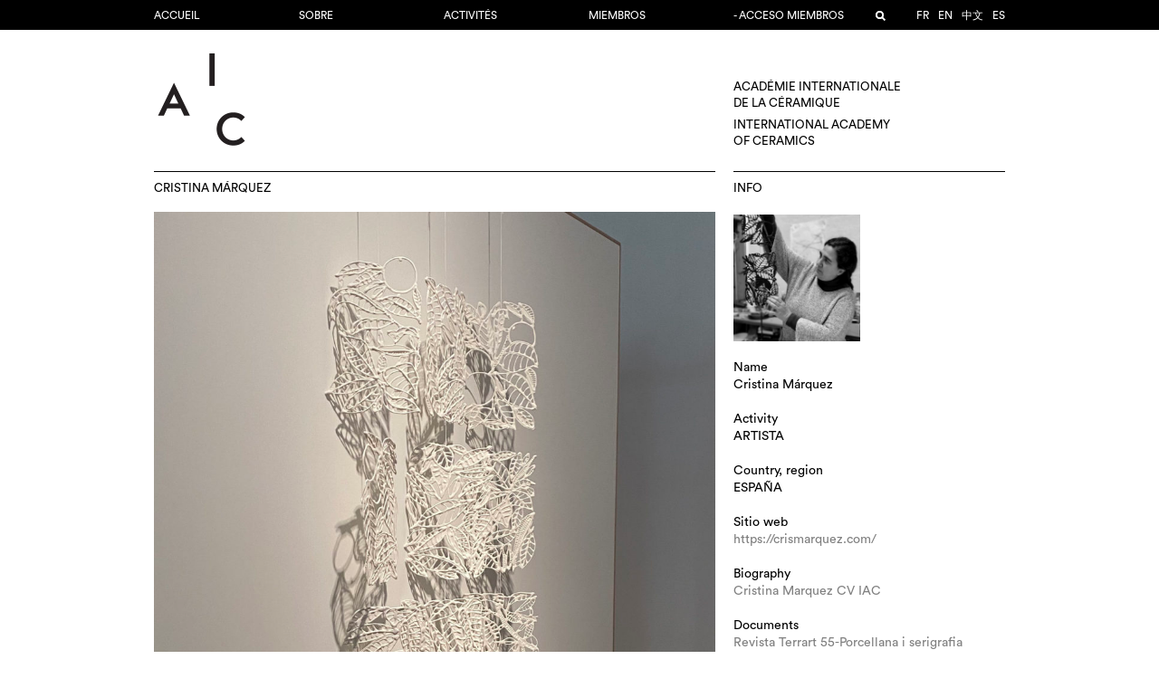

--- FILE ---
content_type: text/html; charset=UTF-8
request_url: https://www.aic-iac.org/es/member/cristina-marquez/
body_size: 8088
content:
<!DOCTYPE html>
<!--[if IE 7]>
<html class="ie ie7" lang="es-ES">
<![endif]-->
<!--[if IE 8]>
<html class="ie ie8" lang="es-ES">
<![endif]-->
<!--[if !(IE 7) | !(IE 8)  ]><!-->
<html lang="es-ES">
<!--<![endif]-->
<head>
<meta charset="UTF-8" />
<meta name="viewport" content="width=device-width, initial-scale=1.0">
<title>  Cristina Márquez</title>
<link rel="profile" href="https://gmpg.org/xfn/11" />
<link rel="pingback" href="https://www.aic-iac.org/xmlrpc.php" />
<link rel="icon" type="image/png" href="https://www.aic-iac.org/wp-content/themes/aic-v2.2/images/favicon.png">
<script>
	const AIC = {
		home_url: "https://www.aic-iac.org/es",
		rest_url: "https://www.aic-iac.org/es/wp-json/"
	};
</script>
<meta name='robots' content='max-image-preview:large' />
<script type="text/javascript">
/* <![CDATA[ */
window._wpemojiSettings = {"baseUrl":"https:\/\/s.w.org\/images\/core\/emoji\/16.0.1\/72x72\/","ext":".png","svgUrl":"https:\/\/s.w.org\/images\/core\/emoji\/16.0.1\/svg\/","svgExt":".svg","source":{"concatemoji":"https:\/\/www.aic-iac.org\/wp-includes\/js\/wp-emoji-release.min.js?ver=6.8.3"}};
/*! This file is auto-generated */
!function(s,n){var o,i,e;function c(e){try{var t={supportTests:e,timestamp:(new Date).valueOf()};sessionStorage.setItem(o,JSON.stringify(t))}catch(e){}}function p(e,t,n){e.clearRect(0,0,e.canvas.width,e.canvas.height),e.fillText(t,0,0);var t=new Uint32Array(e.getImageData(0,0,e.canvas.width,e.canvas.height).data),a=(e.clearRect(0,0,e.canvas.width,e.canvas.height),e.fillText(n,0,0),new Uint32Array(e.getImageData(0,0,e.canvas.width,e.canvas.height).data));return t.every(function(e,t){return e===a[t]})}function u(e,t){e.clearRect(0,0,e.canvas.width,e.canvas.height),e.fillText(t,0,0);for(var n=e.getImageData(16,16,1,1),a=0;a<n.data.length;a++)if(0!==n.data[a])return!1;return!0}function f(e,t,n,a){switch(t){case"flag":return n(e,"\ud83c\udff3\ufe0f\u200d\u26a7\ufe0f","\ud83c\udff3\ufe0f\u200b\u26a7\ufe0f")?!1:!n(e,"\ud83c\udde8\ud83c\uddf6","\ud83c\udde8\u200b\ud83c\uddf6")&&!n(e,"\ud83c\udff4\udb40\udc67\udb40\udc62\udb40\udc65\udb40\udc6e\udb40\udc67\udb40\udc7f","\ud83c\udff4\u200b\udb40\udc67\u200b\udb40\udc62\u200b\udb40\udc65\u200b\udb40\udc6e\u200b\udb40\udc67\u200b\udb40\udc7f");case"emoji":return!a(e,"\ud83e\udedf")}return!1}function g(e,t,n,a){var r="undefined"!=typeof WorkerGlobalScope&&self instanceof WorkerGlobalScope?new OffscreenCanvas(300,150):s.createElement("canvas"),o=r.getContext("2d",{willReadFrequently:!0}),i=(o.textBaseline="top",o.font="600 32px Arial",{});return e.forEach(function(e){i[e]=t(o,e,n,a)}),i}function t(e){var t=s.createElement("script");t.src=e,t.defer=!0,s.head.appendChild(t)}"undefined"!=typeof Promise&&(o="wpEmojiSettingsSupports",i=["flag","emoji"],n.supports={everything:!0,everythingExceptFlag:!0},e=new Promise(function(e){s.addEventListener("DOMContentLoaded",e,{once:!0})}),new Promise(function(t){var n=function(){try{var e=JSON.parse(sessionStorage.getItem(o));if("object"==typeof e&&"number"==typeof e.timestamp&&(new Date).valueOf()<e.timestamp+604800&&"object"==typeof e.supportTests)return e.supportTests}catch(e){}return null}();if(!n){if("undefined"!=typeof Worker&&"undefined"!=typeof OffscreenCanvas&&"undefined"!=typeof URL&&URL.createObjectURL&&"undefined"!=typeof Blob)try{var e="postMessage("+g.toString()+"("+[JSON.stringify(i),f.toString(),p.toString(),u.toString()].join(",")+"));",a=new Blob([e],{type:"text/javascript"}),r=new Worker(URL.createObjectURL(a),{name:"wpTestEmojiSupports"});return void(r.onmessage=function(e){c(n=e.data),r.terminate(),t(n)})}catch(e){}c(n=g(i,f,p,u))}t(n)}).then(function(e){for(var t in e)n.supports[t]=e[t],n.supports.everything=n.supports.everything&&n.supports[t],"flag"!==t&&(n.supports.everythingExceptFlag=n.supports.everythingExceptFlag&&n.supports[t]);n.supports.everythingExceptFlag=n.supports.everythingExceptFlag&&!n.supports.flag,n.DOMReady=!1,n.readyCallback=function(){n.DOMReady=!0}}).then(function(){return e}).then(function(){var e;n.supports.everything||(n.readyCallback(),(e=n.source||{}).concatemoji?t(e.concatemoji):e.wpemoji&&e.twemoji&&(t(e.twemoji),t(e.wpemoji)))}))}((window,document),window._wpemojiSettings);
/* ]]> */
</script>
<style id='wp-emoji-styles-inline-css' type='text/css'>

	img.wp-smiley, img.emoji {
		display: inline !important;
		border: none !important;
		box-shadow: none !important;
		height: 1em !important;
		width: 1em !important;
		margin: 0 0.07em !important;
		vertical-align: -0.1em !important;
		background: none !important;
		padding: 0 !important;
	}
</style>
<style id='classic-theme-styles-inline-css' type='text/css'>
/*! This file is auto-generated */
.wp-block-button__link{color:#fff;background-color:#32373c;border-radius:9999px;box-shadow:none;text-decoration:none;padding:calc(.667em + 2px) calc(1.333em + 2px);font-size:1.125em}.wp-block-file__button{background:#32373c;color:#fff;text-decoration:none}
</style>
<style id='global-styles-inline-css' type='text/css'>
:root{--wp--preset--aspect-ratio--square: 1;--wp--preset--aspect-ratio--4-3: 4/3;--wp--preset--aspect-ratio--3-4: 3/4;--wp--preset--aspect-ratio--3-2: 3/2;--wp--preset--aspect-ratio--2-3: 2/3;--wp--preset--aspect-ratio--16-9: 16/9;--wp--preset--aspect-ratio--9-16: 9/16;--wp--preset--color--black: #000000;--wp--preset--color--cyan-bluish-gray: #abb8c3;--wp--preset--color--white: #ffffff;--wp--preset--color--pale-pink: #f78da7;--wp--preset--color--vivid-red: #cf2e2e;--wp--preset--color--luminous-vivid-orange: #ff6900;--wp--preset--color--luminous-vivid-amber: #fcb900;--wp--preset--color--light-green-cyan: #7bdcb5;--wp--preset--color--vivid-green-cyan: #00d084;--wp--preset--color--pale-cyan-blue: #8ed1fc;--wp--preset--color--vivid-cyan-blue: #0693e3;--wp--preset--color--vivid-purple: #9b51e0;--wp--preset--gradient--vivid-cyan-blue-to-vivid-purple: linear-gradient(135deg,rgba(6,147,227,1) 0%,rgb(155,81,224) 100%);--wp--preset--gradient--light-green-cyan-to-vivid-green-cyan: linear-gradient(135deg,rgb(122,220,180) 0%,rgb(0,208,130) 100%);--wp--preset--gradient--luminous-vivid-amber-to-luminous-vivid-orange: linear-gradient(135deg,rgba(252,185,0,1) 0%,rgba(255,105,0,1) 100%);--wp--preset--gradient--luminous-vivid-orange-to-vivid-red: linear-gradient(135deg,rgba(255,105,0,1) 0%,rgb(207,46,46) 100%);--wp--preset--gradient--very-light-gray-to-cyan-bluish-gray: linear-gradient(135deg,rgb(238,238,238) 0%,rgb(169,184,195) 100%);--wp--preset--gradient--cool-to-warm-spectrum: linear-gradient(135deg,rgb(74,234,220) 0%,rgb(151,120,209) 20%,rgb(207,42,186) 40%,rgb(238,44,130) 60%,rgb(251,105,98) 80%,rgb(254,248,76) 100%);--wp--preset--gradient--blush-light-purple: linear-gradient(135deg,rgb(255,206,236) 0%,rgb(152,150,240) 100%);--wp--preset--gradient--blush-bordeaux: linear-gradient(135deg,rgb(254,205,165) 0%,rgb(254,45,45) 50%,rgb(107,0,62) 100%);--wp--preset--gradient--luminous-dusk: linear-gradient(135deg,rgb(255,203,112) 0%,rgb(199,81,192) 50%,rgb(65,88,208) 100%);--wp--preset--gradient--pale-ocean: linear-gradient(135deg,rgb(255,245,203) 0%,rgb(182,227,212) 50%,rgb(51,167,181) 100%);--wp--preset--gradient--electric-grass: linear-gradient(135deg,rgb(202,248,128) 0%,rgb(113,206,126) 100%);--wp--preset--gradient--midnight: linear-gradient(135deg,rgb(2,3,129) 0%,rgb(40,116,252) 100%);--wp--preset--font-size--small: 13px;--wp--preset--font-size--medium: 20px;--wp--preset--font-size--large: 36px;--wp--preset--font-size--x-large: 42px;--wp--preset--spacing--20: 0.44rem;--wp--preset--spacing--30: 0.67rem;--wp--preset--spacing--40: 1rem;--wp--preset--spacing--50: 1.5rem;--wp--preset--spacing--60: 2.25rem;--wp--preset--spacing--70: 3.38rem;--wp--preset--spacing--80: 5.06rem;--wp--preset--shadow--natural: 6px 6px 9px rgba(0, 0, 0, 0.2);--wp--preset--shadow--deep: 12px 12px 50px rgba(0, 0, 0, 0.4);--wp--preset--shadow--sharp: 6px 6px 0px rgba(0, 0, 0, 0.2);--wp--preset--shadow--outlined: 6px 6px 0px -3px rgba(255, 255, 255, 1), 6px 6px rgba(0, 0, 0, 1);--wp--preset--shadow--crisp: 6px 6px 0px rgba(0, 0, 0, 1);}:where(.is-layout-flex){gap: 0.5em;}:where(.is-layout-grid){gap: 0.5em;}body .is-layout-flex{display: flex;}.is-layout-flex{flex-wrap: wrap;align-items: center;}.is-layout-flex > :is(*, div){margin: 0;}body .is-layout-grid{display: grid;}.is-layout-grid > :is(*, div){margin: 0;}:where(.wp-block-columns.is-layout-flex){gap: 2em;}:where(.wp-block-columns.is-layout-grid){gap: 2em;}:where(.wp-block-post-template.is-layout-flex){gap: 1.25em;}:where(.wp-block-post-template.is-layout-grid){gap: 1.25em;}.has-black-color{color: var(--wp--preset--color--black) !important;}.has-cyan-bluish-gray-color{color: var(--wp--preset--color--cyan-bluish-gray) !important;}.has-white-color{color: var(--wp--preset--color--white) !important;}.has-pale-pink-color{color: var(--wp--preset--color--pale-pink) !important;}.has-vivid-red-color{color: var(--wp--preset--color--vivid-red) !important;}.has-luminous-vivid-orange-color{color: var(--wp--preset--color--luminous-vivid-orange) !important;}.has-luminous-vivid-amber-color{color: var(--wp--preset--color--luminous-vivid-amber) !important;}.has-light-green-cyan-color{color: var(--wp--preset--color--light-green-cyan) !important;}.has-vivid-green-cyan-color{color: var(--wp--preset--color--vivid-green-cyan) !important;}.has-pale-cyan-blue-color{color: var(--wp--preset--color--pale-cyan-blue) !important;}.has-vivid-cyan-blue-color{color: var(--wp--preset--color--vivid-cyan-blue) !important;}.has-vivid-purple-color{color: var(--wp--preset--color--vivid-purple) !important;}.has-black-background-color{background-color: var(--wp--preset--color--black) !important;}.has-cyan-bluish-gray-background-color{background-color: var(--wp--preset--color--cyan-bluish-gray) !important;}.has-white-background-color{background-color: var(--wp--preset--color--white) !important;}.has-pale-pink-background-color{background-color: var(--wp--preset--color--pale-pink) !important;}.has-vivid-red-background-color{background-color: var(--wp--preset--color--vivid-red) !important;}.has-luminous-vivid-orange-background-color{background-color: var(--wp--preset--color--luminous-vivid-orange) !important;}.has-luminous-vivid-amber-background-color{background-color: var(--wp--preset--color--luminous-vivid-amber) !important;}.has-light-green-cyan-background-color{background-color: var(--wp--preset--color--light-green-cyan) !important;}.has-vivid-green-cyan-background-color{background-color: var(--wp--preset--color--vivid-green-cyan) !important;}.has-pale-cyan-blue-background-color{background-color: var(--wp--preset--color--pale-cyan-blue) !important;}.has-vivid-cyan-blue-background-color{background-color: var(--wp--preset--color--vivid-cyan-blue) !important;}.has-vivid-purple-background-color{background-color: var(--wp--preset--color--vivid-purple) !important;}.has-black-border-color{border-color: var(--wp--preset--color--black) !important;}.has-cyan-bluish-gray-border-color{border-color: var(--wp--preset--color--cyan-bluish-gray) !important;}.has-white-border-color{border-color: var(--wp--preset--color--white) !important;}.has-pale-pink-border-color{border-color: var(--wp--preset--color--pale-pink) !important;}.has-vivid-red-border-color{border-color: var(--wp--preset--color--vivid-red) !important;}.has-luminous-vivid-orange-border-color{border-color: var(--wp--preset--color--luminous-vivid-orange) !important;}.has-luminous-vivid-amber-border-color{border-color: var(--wp--preset--color--luminous-vivid-amber) !important;}.has-light-green-cyan-border-color{border-color: var(--wp--preset--color--light-green-cyan) !important;}.has-vivid-green-cyan-border-color{border-color: var(--wp--preset--color--vivid-green-cyan) !important;}.has-pale-cyan-blue-border-color{border-color: var(--wp--preset--color--pale-cyan-blue) !important;}.has-vivid-cyan-blue-border-color{border-color: var(--wp--preset--color--vivid-cyan-blue) !important;}.has-vivid-purple-border-color{border-color: var(--wp--preset--color--vivid-purple) !important;}.has-vivid-cyan-blue-to-vivid-purple-gradient-background{background: var(--wp--preset--gradient--vivid-cyan-blue-to-vivid-purple) !important;}.has-light-green-cyan-to-vivid-green-cyan-gradient-background{background: var(--wp--preset--gradient--light-green-cyan-to-vivid-green-cyan) !important;}.has-luminous-vivid-amber-to-luminous-vivid-orange-gradient-background{background: var(--wp--preset--gradient--luminous-vivid-amber-to-luminous-vivid-orange) !important;}.has-luminous-vivid-orange-to-vivid-red-gradient-background{background: var(--wp--preset--gradient--luminous-vivid-orange-to-vivid-red) !important;}.has-very-light-gray-to-cyan-bluish-gray-gradient-background{background: var(--wp--preset--gradient--very-light-gray-to-cyan-bluish-gray) !important;}.has-cool-to-warm-spectrum-gradient-background{background: var(--wp--preset--gradient--cool-to-warm-spectrum) !important;}.has-blush-light-purple-gradient-background{background: var(--wp--preset--gradient--blush-light-purple) !important;}.has-blush-bordeaux-gradient-background{background: var(--wp--preset--gradient--blush-bordeaux) !important;}.has-luminous-dusk-gradient-background{background: var(--wp--preset--gradient--luminous-dusk) !important;}.has-pale-ocean-gradient-background{background: var(--wp--preset--gradient--pale-ocean) !important;}.has-electric-grass-gradient-background{background: var(--wp--preset--gradient--electric-grass) !important;}.has-midnight-gradient-background{background: var(--wp--preset--gradient--midnight) !important;}.has-small-font-size{font-size: var(--wp--preset--font-size--small) !important;}.has-medium-font-size{font-size: var(--wp--preset--font-size--medium) !important;}.has-large-font-size{font-size: var(--wp--preset--font-size--large) !important;}.has-x-large-font-size{font-size: var(--wp--preset--font-size--x-large) !important;}
:where(.wp-block-post-template.is-layout-flex){gap: 1.25em;}:where(.wp-block-post-template.is-layout-grid){gap: 1.25em;}
:where(.wp-block-columns.is-layout-flex){gap: 2em;}:where(.wp-block-columns.is-layout-grid){gap: 2em;}
:root :where(.wp-block-pullquote){font-size: 1.5em;line-height: 1.6;}
</style>
<link rel='stylesheet' id='stylesheet-css' href='https://www.aic-iac.org/wp-content/themes/aic-v2.2/style.css?ver=017' type='text/css' media='all' />
<link rel='stylesheet' id='fancybox-styles-css' href='https://www.aic-iac.org/wp-content/themes/aic-v2.2/js/fancybox/jquery.fancybox.css?ver=6.8.3' type='text/css' media='all' />
<script type="text/javascript" src="https://www.aic-iac.org/wp-content/themes/aic-v2.2/js/abduct-v3.js?ver=1.3" id="abduct-js"></script>
<script type="text/javascript" src="https://www.aic-iac.org/wp-content/themes/aic-v2.2/payments/payments.js?ver=2" id="payments-js"></script>
<script type="text/javascript" src="https://www.aic-iac.org/wp-includes/js/jquery/jquery.min.js?ver=3.7.1" id="jquery-core-js"></script>
<script type="text/javascript" src="https://www.aic-iac.org/wp-includes/js/jquery/jquery-migrate.min.js?ver=3.4.1" id="jquery-migrate-js"></script>
<script type="text/javascript" src="https://www.aic-iac.org/wp-content/themes/aic-v2.2/js/jquery.slides.min.js?ver=6.8.3" id="slidejs-js"></script>
<script type="text/javascript" src="https://www.aic-iac.org/wp-content/themes/aic-v2.2/js/masonry.pkgd.min.js?ver=6.8.3" id="masonry-script-js"></script>
<script type="text/javascript" src="https://www.aic-iac.org/wp-content/themes/aic-v2.2/js/imagesloaded.pkgd.min.js?ver=6.8.3" id="imagesloaded-script-js"></script>
<script type="text/javascript" id="theme-script-js-extra">
/* <![CDATA[ */
var wp = {"ajaxurl":"https:\/\/www.aic-iac.org\/wp-admin\/admin-ajax.php","resturl":"https:\/\/www.aic-iac.org\/es\/wp-json\/aic\/v1","nonce":"36dd1d72b4"};
/* ]]> */
</script>
<script type="text/javascript" src="https://www.aic-iac.org/wp-content/themes/aic-v2.2/js/script.js?ver=6.8.3" id="theme-script-js"></script>
<script type="text/javascript" src="https://www.aic-iac.org/wp-content/themes/aic-v2.2/js/fancybox/jquery.fancybox.pack.js?ver=6.8.3" id="fancybox-script-js"></script>
<script type="text/javascript" src="https://www.aic-iac.org/wp-content/themes/aic-v2.2/js/build-v7.1.js?ver=7.1" id="build-js"></script>
<link rel="https://api.w.org/" href="https://www.aic-iac.org/es/wp-json/" /><link rel="EditURI" type="application/rsd+xml" title="RSD" href="https://www.aic-iac.org/xmlrpc.php?rsd" />
<meta name="generator" content="WordPress 6.8.3" />
<link rel="canonical" href="https://www.aic-iac.org/es/member/cristina-marquez/" />
<link rel='shortlink' href='https://www.aic-iac.org/es/?p=66379' />
<link rel="alternate" title="oEmbed (JSON)" type="application/json+oembed" href="https://www.aic-iac.org/es/wp-json/oembed/1.0/embed?url=https%3A%2F%2Fwww.aic-iac.org%2Fes%2Fmember%2Fcristina-marquez%2F" />
<link rel="alternate" title="oEmbed (XML)" type="text/xml+oembed" href="https://www.aic-iac.org/es/wp-json/oembed/1.0/embed?url=https%3A%2F%2Fwww.aic-iac.org%2Fes%2Fmember%2Fcristina-marquez%2F&#038;format=xml" />
<link rel="alternate" href="https://www.aic-iac.org/member/cristina-marquez/" hreflang="fr" /><link rel="alternate" href="https://www.aic-iac.org/en/member/cristina-marquez/" hreflang="en" /><link rel="alternate" href="https://www.aic-iac.org/ja/member/cristina-marquez/" hreflang="ja" /><link rel="alternate" href="https://www.aic-iac.org/zh/member/cristina-marquez/" hreflang="zh" /><link rel="alternate" href="https://www.aic-iac.org/es/member/cristina-marquez/" hreflang="es" /></head>

<body class="wp-singular member-template-default single single-member postid-66379 wp-theme-aic-v22">
	<script>
	  (function(i,s,o,g,r,a,m){i['GoogleAnalyticsObject']=r;i[r]=i[r]||function(){
	  (i[r].q=i[r].q||[]).push(arguments)},i[r].l=1*new Date();a=s.createElement(o),
	  m=s.getElementsByTagName(o)[0];a.async=1;a.src=g;m.parentNode.insertBefore(a,m)
	  })(window,document,'script','//www.google-analytics.com/analytics.js','ga');

	  ga('create', 'UA-73002140-1', 'auto');
	  ga('send', 'pageview');
	</script>


	<div class="nav-wrapper">
		<div id="nav">
			<div class="nav-content">
				<div class="menu-wrapper">
					<a href="#"><div id="menu-btn" class="lines"></div></a>
					<div class="menu-menu-1-container"><ul id="menu-menu-1" class="menu-left"><li id="menu-item-75527" class="menu-item menu-item-type-custom menu-item-object-custom menu-item-75527"><a href="https://aic-iac.org">Accueil</a></li>
<li id="menu-item-17372" class="menu-item menu-item-type-post_type menu-item-object-page menu-item-17372"><a href="https://www.aic-iac.org/es/academie/">Sobre</a></li>
<li id="menu-item-76664" class="menu-item menu-item-type-post_type menu-item-object-page menu-item-76664"><a href="https://www.aic-iac.org/es/activite/">Activités</a></li>
<li id="menu-item-25" class="menu-item menu-item-type-post_type menu-item-object-page menu-item-25"><a href="https://www.aic-iac.org/es/members/">MIEMBROS</a></li>
<li id="menu-item-75606" class="menu-item menu-item-type-post_type menu-item-object-page menu-item-75606"><a href="https://www.aic-iac.org/es/login/">- Acceso miembros</a></li>
</ul></div>					<div class="right-menu">
						<ul>
							<li class="langue"><ul class="sublanguage-language-list"><a href="https://www.aic-iac.org/member/cristina-marquez/">fr</a><a href="https://www.aic-iac.org/en/member/cristina-marquez/">en</a><a href="https://www.aic-iac.org/zh/member/cristina-marquez/">中文</a><a href="https://www.aic-iac.org/es/member/cristina-marquez/" class="current">es</a></ul></li>
														<li class="search hide">
								<a href="#" class="loupe"></a>
								<form action="https://www.aic-iac.org/es" method="get">
									<input type="text" name="s" value="">
									<input type="submit" value="submit">
								</form>
							</li>
						</ul>
					</div>
				</div>
			</div>
		</div>
	</div>
	<div id="page">
		<div class="page-content">
			<div class="page-wrapper">
				<div id="header">
										<a href="https://www.aic-iac.org/es"><div id="logo"><img src="https://www.aic-iac.org/wp-content/themes/aic-v2.2/images/logo-double.png"></div></a>
					<a href="https://www.aic-iac.org/es">
					<div id="desc">
						<p>
							Académie internationale<br />
							de la céramique
						</p>
						<p>
							International Academy<br />
							of ceramics
						</p>
					</div>
					</a>
				</div>

		<div id="main" class="member">

			
				
											<div class="module-wrapper width-4">
							<div class="module-container">
								<h2>Cristina Márquez</h2>
								<div class="module-content">
																		<div class="figure portfolio-main"><a onclick="Shadowbox.open(67315)"><img src="https://www.aic-iac.org/wp-content/uploads/Cristina-Marquez-Primavera-serie-Komorebi-2022-scaled.jpg" width="1696" height="2560" sizes="(min-width 900px) 620px, 900px" srcset="https://www.aic-iac.org/wp-content/uploads/Cristina-Marquez-Primavera-serie-Komorebi-2022-140x140.jpg 140w,https://www.aic-iac.org/wp-content/uploads/Cristina-Marquez-Primavera-serie-Komorebi-2022-300x453.jpg 300w,https://www.aic-iac.org/wp-content/uploads/Cristina-Marquez-Primavera-serie-Komorebi-2022-768x1160.jpg 768w,https://www.aic-iac.org/wp-content/uploads/Cristina-Marquez-Primavera-serie-Komorebi-2022-940x1419.jpg 940w,https://www.aic-iac.org/wp-content/uploads/Cristina-Marquez-Primavera-serie-Komorebi-2022-1017x1536.jpg 1017w,https://www.aic-iac.org/wp-content/uploads/Cristina-Marquez-Primavera-serie-Komorebi-2022-1356x2048.jpg 1356w,https://www.aic-iac.org/wp-content/uploads/Cristina-Marquez-Primavera-serie-Komorebi-2022-scaled.jpg 1696w"></a></div><br/><br/><br/><div class="colonnes"></div><div id="member-portfolio-container"><div class="portfolio-thumb"><div class="content"><a onclick="Shadowbox.open(67316)"><img src="https://www.aic-iac.org/wp-content/uploads/Cristina-Marquez-De-la-llum-2021-scaled.jpg" width="1696" height="2560" sizes="(min-width 900px) 620px, 900px" srcset="https://www.aic-iac.org/wp-content/uploads/Cristina-Marquez-De-la-llum-2021-140x140.jpg 140w,https://www.aic-iac.org/wp-content/uploads/Cristina-Marquez-De-la-llum-2021-300x453.jpg 300w,https://www.aic-iac.org/wp-content/uploads/Cristina-Marquez-De-la-llum-2021-768x1160.jpg 768w,https://www.aic-iac.org/wp-content/uploads/Cristina-Marquez-De-la-llum-2021-940x1419.jpg 940w,https://www.aic-iac.org/wp-content/uploads/Cristina-Marquez-De-la-llum-2021-1017x1536.jpg 1017w,https://www.aic-iac.org/wp-content/uploads/Cristina-Marquez-De-la-llum-2021-1356x2048.jpg 1356w,https://www.aic-iac.org/wp-content/uploads/Cristina-Marquez-De-la-llum-2021-scaled.jpg 1696w"></a></div></div><div class="portfolio-thumb"><div class="content"><a onclick="Shadowbox.open(67317)"><img src="https://www.aic-iac.org/wp-content/uploads/Cristina-Marquez-Pruners-a-lhivern-2018-scaled.jpg" width="1696" height="2560" sizes="(min-width 900px) 620px, 900px" srcset="https://www.aic-iac.org/wp-content/uploads/Cristina-Marquez-Pruners-a-lhivern-2018-140x140.jpg 140w,https://www.aic-iac.org/wp-content/uploads/Cristina-Marquez-Pruners-a-lhivern-2018-300x453.jpg 300w,https://www.aic-iac.org/wp-content/uploads/Cristina-Marquez-Pruners-a-lhivern-2018-768x1160.jpg 768w,https://www.aic-iac.org/wp-content/uploads/Cristina-Marquez-Pruners-a-lhivern-2018-940x1419.jpg 940w,https://www.aic-iac.org/wp-content/uploads/Cristina-Marquez-Pruners-a-lhivern-2018-1017x1536.jpg 1017w,https://www.aic-iac.org/wp-content/uploads/Cristina-Marquez-Pruners-a-lhivern-2018-1356x2048.jpg 1356w,https://www.aic-iac.org/wp-content/uploads/Cristina-Marquez-Pruners-a-lhivern-2018-scaled.jpg 1696w"></a></div></div><div class="portfolio-thumb"><div class="content"><a onclick="Shadowbox.open(67318)"><img src="https://www.aic-iac.org/wp-content/uploads/Cristina-Marquez-Oracle-2018-scaled.jpg" width="2560" height="1696" sizes="(min-width 900px) 620px, 900px" srcset="https://www.aic-iac.org/wp-content/uploads/Cristina-Marquez-Oracle-2018-140x140.jpg 140w,https://www.aic-iac.org/wp-content/uploads/Cristina-Marquez-Oracle-2018-300x199.jpg 300w,https://www.aic-iac.org/wp-content/uploads/Cristina-Marquez-Oracle-2018-768x509.jpg 768w,https://www.aic-iac.org/wp-content/uploads/Cristina-Marquez-Oracle-2018-940x623.jpg 940w,https://www.aic-iac.org/wp-content/uploads/Cristina-Marquez-Oracle-2018-1536x1017.jpg 1536w,https://www.aic-iac.org/wp-content/uploads/Cristina-Marquez-Oracle-2018-2048x1356.jpg 2048w,https://www.aic-iac.org/wp-content/uploads/Cristina-Marquez-Oracle-2018-scaled.jpg 2560w"></a></div></div><div class="portfolio-thumb"><div class="content"><a onclick="Shadowbox.open(67319)"><img src="https://www.aic-iac.org/wp-content/uploads/Cristina-Marquez-En-el-vent-2016-scaled.jpg" width="2560" height="2560" sizes="(min-width 900px) 620px, 900px" srcset="https://www.aic-iac.org/wp-content/uploads/Cristina-Marquez-En-el-vent-2016-140x140.jpg 140w,https://www.aic-iac.org/wp-content/uploads/Cristina-Marquez-En-el-vent-2016-300x300.jpg 300w,https://www.aic-iac.org/wp-content/uploads/Cristina-Marquez-En-el-vent-2016-768x768.jpg 768w,https://www.aic-iac.org/wp-content/uploads/Cristina-Marquez-En-el-vent-2016-940x940.jpg 940w,https://www.aic-iac.org/wp-content/uploads/Cristina-Marquez-En-el-vent-2016-1536x1536.jpg 1536w,https://www.aic-iac.org/wp-content/uploads/Cristina-Marquez-En-el-vent-2016-2048x2048.jpg 2048w,https://www.aic-iac.org/wp-content/uploads/Cristina-Marquez-En-el-vent-2016-scaled.jpg 2560w"></a></div></div><div class="clear"></div></div><div id="member-shadowbox"></div>
<script src="https://www.aic-iac.org/wp-content/themes/aic-v2.2/js/builder7.7.js"></script>
<script src="https://www.aic-iac.org/wp-content/themes/aic-v2.2/js/shadowbox.js"></script>
<script>
  Shadowbox.medias = [{"id":"67315","caption":"Title&nbsp;: &quot;Primavera&quot; of the Komorebi series, dimension&nbsp;: 70 cm W x 20 cm D x 150 cm H, medium&nbsp;: Porcelain, technique&nbsp;: Drawing with porcelain slip, date&nbsp;: 2022","src":"https:\/\/www.aic-iac.org\/wp-content\/uploads\/Cristina-Marquez-Primavera-serie-Komorebi-2022-scaled.jpg","width":1696,"height":2560,"type":"image\/jpeg","sizes":[{"src":"https:\/\/www.aic-iac.org\/wp-content\/uploads\/Cristina-Marquez-Primavera-serie-Komorebi-2022-140x140.jpg","width":140,"height":140},{"src":"https:\/\/www.aic-iac.org\/wp-content\/uploads\/Cristina-Marquez-Primavera-serie-Komorebi-2022-300x453.jpg","width":300,"height":453},{"src":"https:\/\/www.aic-iac.org\/wp-content\/uploads\/Cristina-Marquez-Primavera-serie-Komorebi-2022-768x1160.jpg","width":768,"height":1160},{"src":"https:\/\/www.aic-iac.org\/wp-content\/uploads\/Cristina-Marquez-Primavera-serie-Komorebi-2022-940x1419.jpg","width":940,"height":1419},{"src":"https:\/\/www.aic-iac.org\/wp-content\/uploads\/Cristina-Marquez-Primavera-serie-Komorebi-2022-1017x1536.jpg","width":1017,"height":1536},{"src":"https:\/\/www.aic-iac.org\/wp-content\/uploads\/Cristina-Marquez-Primavera-serie-Komorebi-2022-1356x2048.jpg","width":1356,"height":2048},{"src":"https:\/\/www.aic-iac.org\/wp-content\/uploads\/Cristina-Marquez-Primavera-serie-Komorebi-2022-scaled.jpg","width":1696,"height":2560}],"embed":""},{"id":"67316","caption":"Title&nbsp;: De la llum, dimension&nbsp;: 154 cm W x 15 cm D x 116 cm H, medium&nbsp;: Porcelain personal paste, technique&nbsp;: Slab and laser decal, date&nbsp;: 2021","src":"https:\/\/www.aic-iac.org\/wp-content\/uploads\/Cristina-Marquez-De-la-llum-2021-scaled.jpg","width":1696,"height":2560,"type":"image\/jpeg","sizes":[{"src":"https:\/\/www.aic-iac.org\/wp-content\/uploads\/Cristina-Marquez-De-la-llum-2021-140x140.jpg","width":140,"height":140},{"src":"https:\/\/www.aic-iac.org\/wp-content\/uploads\/Cristina-Marquez-De-la-llum-2021-300x453.jpg","width":300,"height":453},{"src":"https:\/\/www.aic-iac.org\/wp-content\/uploads\/Cristina-Marquez-De-la-llum-2021-768x1160.jpg","width":768,"height":1160},{"src":"https:\/\/www.aic-iac.org\/wp-content\/uploads\/Cristina-Marquez-De-la-llum-2021-940x1419.jpg","width":940,"height":1419},{"src":"https:\/\/www.aic-iac.org\/wp-content\/uploads\/Cristina-Marquez-De-la-llum-2021-1017x1536.jpg","width":1017,"height":1536},{"src":"https:\/\/www.aic-iac.org\/wp-content\/uploads\/Cristina-Marquez-De-la-llum-2021-1356x2048.jpg","width":1356,"height":2048},{"src":"https:\/\/www.aic-iac.org\/wp-content\/uploads\/Cristina-Marquez-De-la-llum-2021-scaled.jpg","width":1696,"height":2560}],"embed":""},{"id":"67317","caption":"Title&nbsp;: Pruners a l&#039;hivern, dimension&nbsp;: 135 cm W x 300 cm D x 280 cm H, medium&nbsp;: Porcelain personal paste, black iron and mirrors, technique&nbsp;: Slab and ceramic silk-screen printing, date&nbsp;: 2018","src":"https:\/\/www.aic-iac.org\/wp-content\/uploads\/Cristina-Marquez-Pruners-a-lhivern-2018-scaled.jpg","width":1696,"height":2560,"type":"image\/jpeg","sizes":[{"src":"https:\/\/www.aic-iac.org\/wp-content\/uploads\/Cristina-Marquez-Pruners-a-lhivern-2018-140x140.jpg","width":140,"height":140},{"src":"https:\/\/www.aic-iac.org\/wp-content\/uploads\/Cristina-Marquez-Pruners-a-lhivern-2018-300x453.jpg","width":300,"height":453},{"src":"https:\/\/www.aic-iac.org\/wp-content\/uploads\/Cristina-Marquez-Pruners-a-lhivern-2018-768x1160.jpg","width":768,"height":1160},{"src":"https:\/\/www.aic-iac.org\/wp-content\/uploads\/Cristina-Marquez-Pruners-a-lhivern-2018-940x1419.jpg","width":940,"height":1419},{"src":"https:\/\/www.aic-iac.org\/wp-content\/uploads\/Cristina-Marquez-Pruners-a-lhivern-2018-1017x1536.jpg","width":1017,"height":1536},{"src":"https:\/\/www.aic-iac.org\/wp-content\/uploads\/Cristina-Marquez-Pruners-a-lhivern-2018-1356x2048.jpg","width":1356,"height":2048},{"src":"https:\/\/www.aic-iac.org\/wp-content\/uploads\/Cristina-Marquez-Pruners-a-lhivern-2018-scaled.jpg","width":1696,"height":2560}],"embed":""},{"id":"67318","caption":"Title&nbsp;: Oracle, dimension&nbsp;: 41 cm diameter x 7 cm H each plate (installation of 12 pieces), medium&nbsp;: Porcelain personal paste, technique&nbsp;: Slab, ceramic silk-screen printing and firing with molds, date&nbsp;: 2018","src":"https:\/\/www.aic-iac.org\/wp-content\/uploads\/Cristina-Marquez-Oracle-2018-scaled.jpg","width":2560,"height":1696,"type":"image\/jpeg","sizes":[{"src":"https:\/\/www.aic-iac.org\/wp-content\/uploads\/Cristina-Marquez-Oracle-2018-140x140.jpg","width":140,"height":140},{"src":"https:\/\/www.aic-iac.org\/wp-content\/uploads\/Cristina-Marquez-Oracle-2018-300x199.jpg","width":300,"height":199},{"src":"https:\/\/www.aic-iac.org\/wp-content\/uploads\/Cristina-Marquez-Oracle-2018-768x509.jpg","width":768,"height":509},{"src":"https:\/\/www.aic-iac.org\/wp-content\/uploads\/Cristina-Marquez-Oracle-2018-940x623.jpg","width":940,"height":623},{"src":"https:\/\/www.aic-iac.org\/wp-content\/uploads\/Cristina-Marquez-Oracle-2018-1536x1017.jpg","width":1536,"height":1017},{"src":"https:\/\/www.aic-iac.org\/wp-content\/uploads\/Cristina-Marquez-Oracle-2018-2048x1356.jpg","width":2048,"height":1356},{"src":"https:\/\/www.aic-iac.org\/wp-content\/uploads\/Cristina-Marquez-Oracle-2018-scaled.jpg","width":2560,"height":1696}],"embed":""},{"id":"67319","caption":"Title&nbsp;: En el vent, dimension&nbsp;: 80 cm W x 20 cm D x 70 cm H, medium&nbsp;: Porcelain personal paste, technique&nbsp;: Slab and firing with molds, date&nbsp;: 2016","src":"https:\/\/www.aic-iac.org\/wp-content\/uploads\/Cristina-Marquez-En-el-vent-2016-scaled.jpg","width":2560,"height":2560,"type":"image\/jpeg","sizes":[{"src":"https:\/\/www.aic-iac.org\/wp-content\/uploads\/Cristina-Marquez-En-el-vent-2016-140x140.jpg","width":140,"height":140},{"src":"https:\/\/www.aic-iac.org\/wp-content\/uploads\/Cristina-Marquez-En-el-vent-2016-300x300.jpg","width":300,"height":300},{"src":"https:\/\/www.aic-iac.org\/wp-content\/uploads\/Cristina-Marquez-En-el-vent-2016-768x768.jpg","width":768,"height":768},{"src":"https:\/\/www.aic-iac.org\/wp-content\/uploads\/Cristina-Marquez-En-el-vent-2016-940x940.jpg","width":940,"height":940},{"src":"https:\/\/www.aic-iac.org\/wp-content\/uploads\/Cristina-Marquez-En-el-vent-2016-1536x1536.jpg","width":1536,"height":1536},{"src":"https:\/\/www.aic-iac.org\/wp-content\/uploads\/Cristina-Marquez-En-el-vent-2016-2048x2048.jpg","width":2048,"height":2048},{"src":"https:\/\/www.aic-iac.org\/wp-content\/uploads\/Cristina-Marquez-En-el-vent-2016-scaled.jpg","width":2560,"height":2560}],"embed":""}];
  addEventListener("DOMContentLoaded", function() {
    Builder77.build(Shadowbox.build(), document.getElementById("member-shadowbox"));
  });
  addEventListener("resize", function() {
    Shadowbox.render();
  });
</script>
								</div>
							</div>
						</div>
						<div class="module-wrapper width-2">
							<div class="subpage-block">
								<div class="module-container">
									<h2>Info</h2>
									<div class="module-content">
										<div class="module-col cols-1"><div class="module-col-content"><img width="300" height="300" src="https://www.aic-iac.org/wp-content/uploads/portrait-Cristina-Marquez-300x300.jpg" class="attachment-medium size-medium" alt="" decoding="async" fetchpriority="high" srcset="https://www.aic-iac.org/wp-content/uploads/portrait-Cristina-Marquez-300x300.jpg 300w, https://www.aic-iac.org/wp-content/uploads/portrait-Cristina-Marquez-940x940.jpg 940w, https://www.aic-iac.org/wp-content/uploads/portrait-Cristina-Marquez-140x140.jpg 140w, https://www.aic-iac.org/wp-content/uploads/portrait-Cristina-Marquez-768x768.jpg 768w, https://www.aic-iac.org/wp-content/uploads/portrait-Cristina-Marquez-1536x1536.jpg 1536w, https://www.aic-iac.org/wp-content/uploads/portrait-Cristina-Marquez-2048x2048.jpg 2048w" sizes="(max-width: 300px) 100vw, 300px" /></div></div><div class="clear"></div><div class="info">Name<br/>Cristina Márquez<br/><br/>Activity<br/>ARTISTA<br/><br/>Country, region<br/>ESPAÑA<br/><br/>Sitio web<br/><a href="https://crismarquez.com/">https://crismarquez.com/</a><br/><br/>Biography<br/><a href="https://www.aic-iac.org/wp-content/uploads/Cristina-Marquez-CV-IAC.pdf">Cristina Marquez CV IAC</a><br/><br/>Documents<br/><a href="https://www.aic-iac.org/wp-content/uploads/Revista-Terrart-55-Porcellana-i-serigrafia.pdf">Revista Terrart 55-Porcellana i serigrafia</a><br/><a href="https://www.aic-iac.org/wp-content/uploads/Revista-Terrart-59-Komorebi.pdf">Revista Terrart 59-Komorebi</a><br/><a href="https://www.aic-iac.org/wp-content/uploads/Komorebi-by-Cristina-Marquez.pdf">Komorebi-by Cristina Marquez</a><br/><br/></div>									</div>
								</div>
							</div>
						</div>
					
				
			
		</div><!--#main-->





			<div class="clear footer">
				<div class="top-footer">
				</div>
				<div class="footer-left">
					<div class="social">
						<ul>
							<li><a class="facebook" href="https://www.facebook.com/IACGENEVA" target="_blank"></a></li>
							<li><a class="instagram" href="https://www.instagram.com/internationalacademyofceramics" target="_blank"></a></li>
							<!--
							<li><a class="youtube"></a></li>
							<li><a class="twitter"></a></li>
							<li><a class="instagram"></a></li>
							<li><a class="linkedin"></a></li>
 							-->
						</ul>
					</div>
					<div class="credits">
						<p>AIC-IAC, Musée Ariana, 10 Avenue de la Paix, 1202 Geneva - Switzerland</p>
						<p>Copyright © 2014 International Academy of Ceramics</p>
						<p>Credits concept & design NASK.CC</p>
					</div>
				</div>
				<div class="footer-middle">
					<div class="menu-menu2-container"><ul id="menu-menu2" class="footer-menu"><li id="menu-item-75613" class="menu-item menu-item-type-post_type menu-item-object-page menu-item-75613"><a href="https://www.aic-iac.org/es/activite/">Activités</a></li>
<li id="menu-item-75612" class="menu-item menu-item-type-post_type menu-item-object-page menu-item-75612"><a href="https://www.aic-iac.org/es/academie/archive-historique/">Archives historiques</a></li>
<li id="menu-item-18785" class="menu-item menu-item-type-post_type menu-item-object-page menu-item-18785"><a href="https://www.aic-iac.org/es/academie/donation/">Fonds et donations</a></li>
<li id="menu-item-58479" class="menu-item menu-item-type-post_type menu-item-object-page menu-item-58479"><a href="https://www.aic-iac.org/es/contact/">Contacto</a></li>
</ul></div>				</div>
				<div class="footer-right">
					<div class="sponsor">
						<p>NGO in official partnership with UNESCO</p>
						<p>
							<img src="https://www.aic-iac.org/wp-content/themes/aic-v2.2/images/ville-de-geneve.png" class="ville-de-geneve" />
						</p>
					</div>
				</div>
			</div>
		</div><!--.page-wrapper-->
	</div><!--.page-content-->
</div><!--#page-->

<script type="speculationrules">
{"prefetch":[{"source":"document","where":{"and":[{"href_matches":"\/es\/*"},{"not":{"href_matches":["\/wp-*.php","\/wp-admin\/*","\/wp-content\/uploads\/*","\/wp-content\/*","\/wp-content\/plugins\/*","\/wp-content\/themes\/aic-v2.2\/*","\/es\/*\\?(.+)"]}},{"not":{"selector_matches":"a[rel~=\"nofollow\"]"}},{"not":{"selector_matches":".no-prefetch, .no-prefetch a"}}]},"eagerness":"conservative"}]}
</script>
<script type="text/javascript" id="sublanguage-ajax-js-extra">
/* <![CDATA[ */
var sublanguage = {"current":"es","languages":[{"name":"Fran\u00e7ais","slug":"fr","id":"10051","prefix":"_fr_","tag":"","locale":"fr_FR","isDefault":true,"isMain":true,"isSub":false,"home_url":"https:\/\/www.aic-iac.org"},{"name":"English","slug":"en","id":"10052","prefix":"_en_","tag":"","locale":"en","isDefault":false,"isMain":false,"isSub":true,"home_url":"https:\/\/www.aic-iac.org\/en"},{"name":"\u65e5\u672c\u8a9e","slug":"ja","id":"30857","prefix":"_ja_","tag":"","locale":"ja","isDefault":false,"isMain":false,"isSub":true,"home_url":"https:\/\/www.aic-iac.org\/ja"},{"name":"\u7b80\u4f53\u4e2d\u6587","slug":"zh","id":"30862","prefix":"_zh_","tag":"","locale":"zh_CN","isDefault":false,"isMain":false,"isSub":true,"home_url":"https:\/\/www.aic-iac.org\/zh"},{"name":"Espa\u00f1ol","slug":"es","id":"30859","prefix":"_es_","tag":"","locale":"es_ES","isDefault":false,"isMain":false,"isSub":true,"home_url":"https:\/\/www.aic-iac.org\/es"}],"query_var":"language","post_type_options":{"post":{"translatable":true},"page":{"translatable":true},"member":{"translatable":true},"intranet":{"translatable":true},"election":{"translatable":true},"mailtype":{"meta_keys":["subject"],"translatable":true},"lien":{"translatable":true},"wp_navigation":{"translatable":false},"nav_menu_item":{"meta_keys":["sublanguage_hide","_menu_item_url"],"translatable":true}},"gutenberg":{"tag":"<!-- wp:sublanguage\/language-manager {\"current_language\":\"%s\"} \/-->","reg":"<!-- wp:sublanguage\/language-manager \\{\"current_language\":\"([^\"]+)\"\\} \/-->"}};
/* ]]> */
</script>
<script type="text/javascript" src="https://www.aic-iac.org/wp-content/plugins/sublanguage/js/ajax.js?ver=6.8.3" id="sublanguage-ajax-js"></script>
</body>
</html>


--- FILE ---
content_type: text/css
request_url: https://www.aic-iac.org/wp-content/themes/aic-v2.2/style.css?ver=017
body_size: 7445
content:
/*
Theme Name: aic v2.2
Version: 1.0
*/



@font-face {
	font-family: 'CircularStd-Book';
	src: url('fonts/CircularStd-Book.otf');
	font-weight: normal;
	font-style: normal;
}

body {
	margin: 0;
	padding: 0;
	border: 0;
	font-size: 100%;
	font-family: 'CircularStd-Book', 'Arial', sans-serif;
	font-style: normal;
	font-weight: 400;
	line-height: 1.4;

	-webkit-font-smoothing: subpixel-antialiased;
}

p {
	margin-top: 0px;
}

a {
	text-decoration: none;

	color: grey;
}

a:hover {
	color: #000;
}

a:focus {
	outline: none;
}

ul {
	list-style: none;
	padding: 0;
	margin: 0;
}

img {
	vertical-align: bottom;
	border: 0;
	padding-bottom: 3px;
}

img.alignleft {
	float: left;
}

.clear {
	width: 100%;
	clear: both;
}

a.more-link {
	color: #888;
}

em {
	font-style: normal;
	color: #888;
}

input[type=file].red,
.error-msg.red {
	color: red;
}

.red {
	border-color: red !important;
}

strong {
	color: red !important;
	font-weight: normal
}

.retrait {
	margin-left: -10px;
	margin-right: -10px;
}

h1,
h2,
h3,
h4 {
	font-weight: normal;
}

textarea,
input {
	outline: none;
}

.hidden {
	display: none !important;
}


@media screen and (min-width:480px) {
	.multicols {
		-webkit-column-count: 2;
		-moz-column-count: 2;
		column-count: 2;
		-webkit-column-gap: 20px;
		-moz-column-gap: 20px;
		column-gap: 20px;
	}

	.multicols img {
		max-width: 100%;
		height: auto;
		margin-bottom: 6%;
	}
}





/* MENU */

.nav-wrapper {
	position: relative;
	top: 0px;
	min-height: 33px;
	width: 100%;
	background-color: black;
	z-index: 20;
}

#nav {
	max-width: 980px;
	margin: 0 auto;
}

#nav .nav-content {
	margin: 0px 10px;
	overflow: hidden;
	position: relative;
}

#nav .menu-wrapper {
	width: 100%;
}

#nav ul.menu-left {
	width: 50%;
	float: left;
	position: relative;
	top: 30px;
	padding-bottom: 50px;
	display: none;
}

#nav ul.menu-left li {
	margin-top: 5px;
}

#nav li.current-menu-item a,
#nav li.current-page-ancestor a {
	color: #bbb;
}

#nav .right-menu ul li {
	float: right;
	margin-top: 5px;
}

#nav a {
	color: white;
	text-transform: uppercase;
	font-size: 75%;
}

#nav ul.menu-left a {
	margin-left: 10px;
	margin-right: 10px;
}

#nav .right-menu ul li:nth-child(2) {
	/* width:13.9627%; */
	/* margin-left:0; */
	width: 10%;
}

#nav .right-menu ul li:nth-child(1) {
	/* margin-right: 6.25%; */
	width: 40%;
}

#nav li.langue {
	color: #fff;
}

#nav li.langue ul {
	text-align: right;
	margin-right: 5px;
}

#nav li.langue ul a {
	margin: 0 5px;
	display: inline-block;
}

#nav #menu-btn {
	position: absolute;
	top: 10px;
	left: 10px;
	text-transform: uppercase;
	width: 30px;
	height: 30px;
}

/*#nav #menu-btn.lines:after {
  content: "";
	position: absolute;
	left: 0px;
	top: 0px;
	width: 17px;
	height: 3px;
	background-color:#fff;
	background-clip: content-box;
	padding-top:2px;
	padding-bottom:2px;
	border-top: 3px solid #fff;
	border-bottom: 3px solid #fff;
}*/
#nav #menu-btn.lines:after {
	content: "";
	position: absolute;
	left: 0px;
	top: 0px;
	width: 17px;
	height: 2px;
	border-top: 8px double #fff;
	border-bottom: 3px solid #fff;
}


@media screen and (min-width:900px) {
	.nav-wrapper {
		position: fixed;
		height: 33px;
	}

	#nav ul.menu-left {
		display: block !important;
		width: auto;
		float: none;
		top: 0px;
		padding-top: 0;
		padding-bottom: 0;
	}

	#nav ul.menu-left li {
		float: left;
		width: 16.666%;
	}

	#nav ul.menu-left li:nth-child(5) {
		/* width:8.333%; */
	}

	#nav .right-menu ul li:nth-child(2) {
		/* width:16.666%; */
		width: 3.333%;
	}

	#nav .right-menu ul li:nth-child(1) {
		width: 13.333%
	}

	#nav #menu-btn {
		display: none;
	}

}








/* PAGE */

#page {
	position: relative;
	margin: 0 auto;
	max-width: 980px;

	font-size: 93.8%;
}

#page .page-content {
	margin: 0 10px;
	overflow: hidden;
}

#page .page-wrapper {
	/* width:106.6666%; */
	position: relative;
}

@media screen and (min-width:900px) {
	#page {
		top: 33px;
	}

	#page .page-wrapper {
		/* width:106.6666%; */
	}

}


/* HEADER */

#header {
	min-height: 155px;
	/* border-bottom:1px solid black; */
}

#logo {
	width: 145px;
	height: 122px;
	/* float:left; */
	margin-top: 21px;
	margin-left: 10px;
	/*
	background-image: url('images/logo-double.png');
	background-size:contain;
 */
}

#logo img {
	width: 100%;
	height: auto;
}

#desc {
	/* position:absolute; */
	/* float:right; */
	/* left: 71.8085%; */
	/* right: 0px; */
	margin-top: 16px;
	/* width:21.9414%; */
	width: 220px;
	margin-left: 10px;
	margin-bottom: 24px;

}

#desc p {
	margin-top: 0;
	margin-bottom: 6px;
	text-transform: uppercase;
	font-size: 87.5%;
	color: #000;
}

@media screen and (min-width:480px) {
	#logo {
		float: left;
	}

	#desc {
		float: right;
		margin-top: 54px;
		margin-bottom: 0px;
		width: 33.333%;
		margin-right: -10px;
	}
}

@media screen and (min-width:900px) {}


/* GENERAL */

#main {
	font-size: 93.8%;
}

#main p {}

#main h2 {
	font-size: 93.8%;
	font-weight: 300;
	text-transform: uppercase;
	margin-top: 1px;
}

#main .module-wrapper {
	width: 100%;
	float: left;
}

#main .module-content {}

#main .module-wrapper.width-1,
#main .module-wrapper.width-2,
#main .module-wrapper.width-4,
#main .module-wrapper.width-5,
#main .module-wrapper.width-6 {
	width: 100%;
}

#main ul {
	padding-left: 20px;
	margin-bottom: 1em;
}

#main ul li {
	position: relative;
}

#main ul li:before {
	content: '–';
	position: absolute;
	left: -20px;
}


/* version aout2014  NO MORE USED! */
.column-block {
	-webkit-column-count: 2;
	-moz-column-count: 2;
	column-count: 2;
	-webkit-column-gap: 20px;
	-moz-column-gap: 20px;
	column-gap: 20px;
	margin-bottom: 17px;
}

.column-block img {
	padding-top: 3px;
}

@media screen and (min-width:480px) {
	#main .module-wrapper.width-1 {
		width: 50%;
	}

	#main .module-wrapper.width-2 {
		width: 50%;
	}
}


@media screen and (min-width:900px) {
	#main .module-wrapper.width-1 {
		width: 16.6666%;
	}

	#main .module-wrapper.width-2 {
		width: 33.3334%;
	}

	#main .module-wrapper.width-4 {
		width: 66.6666%;
	}

	#main .module-wrapper.width-5 {
		width: 83.3333%;
	}
}




/*  SUBPAGES (mais aussi pages) */

.subpage-block {
	display: flex;
	flex-wrap: wrap;
}

.module-container {
	/* float: left; */
	width: 100%;
}

.module-content {
	margin-top: 17px;
	margin-bottom: 17px;
}

.module-col {
	float: left;
}

.module-col:nth-child(2n+1),
.module-col.odd {
	clear: both;
}

.module-col-content {
	margin-left: 10px;
	margin-right: 10px;
	margin-bottom: 17px;
}

.module-container h2 {
	border-top: 1px solid black;
	padding-top: 9px;
	margin-left: 10px;
	margin-right: 10px;
	margin-bottom: 17px;
}

.module-col img,
.module-col .wp-caption {
	max-width: 100%;
	height: auto;
}

.module-container.size-0 {
	width: 100%;
}

.module-container.size-1 {
	width: 100%;
}

.module-col.cols-0 {
	width: 100%;
}

.module-col.cols-1 {
	width: 100%;
}

.module-col img {
	padding-top: 3px;
}

span.caption,
.wp-caption p {
	font-size: 87.5%;
	color: grey;
}

.wp-caption-text {
	margin-top: 4px;
}

/* Added on november 2014 */
.module-content .colonnes {
	-webkit-column-count: 2;
	-moz-column-count: 2;
	column-count: 2;
	-webkit-column-gap: 20px;
	-moz-column-gap: 20px;
	column-gap: 20px;
	margin-bottom: 17px;
	margin-left: 10px;
	margin-right: 10px;
}

.module-content .colonnes .wp-caption,
.module-content table td .wp-caption {
	max-width: 100%;
}

.module-content img,
.module-content .colonnes img,
.module-content .colonnes .wp-caption img,
.module-content table td img {
	width: 100%;
	max-width: 100%;
	height: auto;
}

.module-content table,
.module-content table tbody,
.module-content table tr,
.module-content table td {
	width: 100% !important;
	height: auto !important;
}

.module-content table {
	width: 100%;
	border-collapse: collapse;
	table-layout: fixed;
}

.module-content table td {
	width: 100%;
	display: block;
	box-sizing: border-box;
	vertical-align: top;
	padding: 0 10px 10px 10px;
}

.module-content table td img {
	padding-top: 3px;
	width: 100%;
	height: auto;
}

.module-content table td h2 {
	margin-left: 0px;
	margin-right: 0px;
}

.module-content table td .wp-caption {
	/* margin-top: -1em; */
}


.module-content .figure,
.module-content .info {
	margin-left: 10px;
	margin-right: 10px;
}

.module-content .thumb {
	width: 50%;
	float: left;
}

.module-content .thumb img {
	padding-bottom: 0px;
}

.module-content .thumb>.content {
	margin: 0px 10px 10px 10px;
	position: relative;
}

.module-content .thumb>.content a:hover::after {
	content: " ";
	position: absolute;
	left: 0px;
	top: 0px;
	width: 100%;
	height: 100%;
	background-color: rgba(0, 0, 0, 0.35);
}

/*
.module-content ul li::before {
	content:"";
	width:25px;
	height:26px;
	vertical-align: bottom;
	position:absolute;
	left: -30px;
	bottom: 0px;
}
.module-content table ul li::before {
 content:none;
}
.module-content ul li.pdf-item::before {
	background-image:url('images/pdf.png');
	background-repeat:no-repeat;
}
.module-content ul li.link-item::before {

}
 */

.module-content ul li {
	margin-left: 30px;
	margin-bottom: 10px;
	position: relative;
}

.module-content table ul li {
	margin-left: 0px;
	margin-bottom: 0px;
}


.subpage-block .module-content table {
	margin-left: -10px;
	margin-right: -10px;
	width: inherit;
}




/*  FOOTER  */

.footer {

	font-size: 67.5%;
}

.footer .top-footer {
	border-top: 1px solid black;
	margin: 10px;
	height: 5px;
}

.footer .footer-left {
	width: 50%;
	float: left;
}

.footer .footer-left .social {
	margin: 12px;
	margin-left: 10px;
	margin-right: 10px;

}

.footer .footer-left .social li {
	display: inline;
	margin-right: 10px;
}

.footer .footer-left .social li a {
	width: 18px;
	background-position: center;
	background-repeat: no-repeat;
	height: 18px;
	display: inline-block;
}

.footer .credits {
	margin-top: 20px;
	margin-left: 10px;
	margin-right: 10px;
	margin-bottom: 30px;
}

.footer p {
	margin-top: 0px;
	margin-bottom: 0px;
}

.footer .footer-middle {
	width: 25%;
	float: left;
}

.footer .footer-menu {
	margin-top: 10px;
	margin-left: 10px;
	margin-right: 10px;
	margin-bottom: 30px;
}

.footer .footer-right {
	width: 25%;
	float: left;
}

.footer .footer-right .sponsor {
	margin-top: 10px;
	margin-left: 10px;
	margin-right: 10px;
}

.footer .footer-right .sponsor p {
	text-align: right;
	margin-bottom: 1rem;
}

.footer .footer-right .sponsor img.ville-de-geneve {
	width: 8rem;
	height: auto;
}

.twitter {
	background-image: url('images/twitter.png');
	background-size: 18px 15px;
}

.instagram {
	background-image: url('images/instagram.png');
	background-size: 18px 18px;
}

.facebook {
	background-image: url('images/facebook.png');
	background-size: 10px 18px;
}

.youtube {
	background-image: url('images/youtube.png');
	background-size: 15px 18px;
}

.linkedin {
	background-image: url('images/linkedin.png');
	background-size: 18px 18px;
}





/* COLUMNS */

.column-wrapper {
	margin-left: -10px;
	margin-right: -10px;
}

.column {
	width: 100%;
	float: left;
}

.column-content {
	margin-left: 10px;
	margin-right: 10px;
	float: left;
}

@media screen and (max-width:479px) {

	.module-content table,
	.module-content table tbody,
	.module-content table tr,
	.module-content table td {
		display: block;
	}
}


@media screen and (min-width:480px) {

	#main .column {
		width: 50%;
	}

	.module-container.size-0 {
		width: 50%;
	}

	.module-col.cols-1 {
		width: 50%;
	}

	.module-content table td {
		display: table-cell;
		width: 50% !important;
	}



}




/* NEWS */



#main .news {
	margin-bottom: 30px;
	border-top: 1px solid black;
	padding-top: 9px;
	margin-left: 10px;
	margin-right: 10px;
}



/*


			GALLERY


*/





.gallery {
	margin-top: 16px;
	margin-left: -10px;
	margin-right: -10px;
	margin-bottom: 16px;
	clear: both;
}

.gallery .attachment-wrapper {
	float: left;
}

.gallery.width-2 .attachment-wrapper {
	width: 50%;
}

.gallery .attachment {
	margin-left: 10px;
	margin-right: 10px;
}

.gallery .attachment img {
	max-width: 100%;
	height: auto;
}

.gallery .attachment-wrapper.member-feature {
	width: 50%;
}

.gallery .attachment-wrapper.member-feature .attachment {
	font-size: 87.5%;
	height: 270px;
	border-top: 1px solid black;
}

.module-wrapper.width-6 .gallery .attachment-wrapper {
	width: 50%;
}

.gallery .member-feature .member-name {
	margin-top: 10px;
	margin-bottom: 3px;
}

.gallery .member-feature .member-country {
	margin-bottom: 13px;
}





@media screen and (min-width:480px) {
	.gallery .frame-wrapper {
		width: 50%;
	}

	.module-wrapper.width-6 .gallery .attachment-wrapper {
		width: 25%;
	}

	.module-wrapper.width-5 .gallery .attachment-wrapper {
		width: 25%;
	}
}

@media screen and (min-width:900px) {
	.module-wrapper.width-6 .gallery .attachment-wrapper {
		width: 16.666%;
	}

	.module-wrapper.width-5 .gallery .attachment-wrapper {
		width: 20%;
	}
}














/* SLIDER */

#slides {
	width: 100%;
	position: relative;
}

#slides .frame {
	height: 100%;
}

#slides .legend {
	position: absolute;
	top: 0px;
	left: 0px;
	right: 0px;
	z-index: 12;
	height: 100%;
	width: 100%;
	/* background-color: rgba(255, 0, 0, 0.3); */
	display: table;
	width: 80%;
	margin: 0 auto;
}

#slides .legend p {
	display: table-cell;
	vertical-align: middle;
	text-align: center;
	color: white;
	font-size: 150%;
	text-shadow: 2px 2px 10px rgba(0, 0, 0, 0.5);

}

#slides .legend p a {
	color: white;
	/* text-decoration:underline; */

}

#slides img {
	max-width: 100%;
	height: auto;
}

#slides .slidesjs-navigation {
	position: absolute;
	display: block;
	z-index: 12;
}

#slides .slidesjs-navigation {
	top: 0px;
	bottom: 25px;
	height: 0px;
	width: 20px;
	margin: auto 0;

	padding-top: 20px;
	overflow: hidden;

	-webkit-transform: rotate(45deg);
	-moz-transform: rotate(45deg);
	transform: rotate(45deg);

}

#slides .slidesjs-previous {
	left: 15px;
	border-bottom: 2px solid rgb(179, 179, 179);
	border-left: 2px solid rgb(179, 179, 179);
}

#slides .slidesjs-next {
	right: 15px;
	border-top: 2px solid rgb(179, 179, 179);
	border-right: 2px solid rgb(179, 179, 179);
}

#slides ul.slidesjs-pagination {

	margin-top: 10px;
	width: 100%;
	text-align: center;
}

#slides ul.slidesjs-pagination li {
	display: inline-block;
	margin: 0 5px;

}

#slides ul.slidesjs-pagination li:before {
	content: "";
}

#slides ul.slidesjs-pagination li a {
	display: block;
	background-color: rgb(179, 179, 179);
	width: 10px;
	height: 0px;
	padding-top: 10px;
	border-radius: 100%;
	overflow: hidden;
}

#slides ul.slidesjs-pagination li a.active {
	background-color: rgb(0, 0, 0);

}


@media screen and (min-width:480px) {
	#slides .legend p {
		font-size: 200%;
	}
}

@media screen and (min-width:640px) {
	#slides .legend p {
		font-size: 400%;
	}
}



/*  LIST MEMBER BY COUNTRY */

.member-list {
	/* width:106.6666%; */
	/* margin-left:-10px;
	margin-right:-10px; */
}

/* .member-list .country-group-wrapper {
	float:left;
}
.member-list .country-group {
	border-top: 1px dashed black;
	padding-top:7px;
	padding-bottom:27px;
	margin-left:10px;
	margin-right:10px;
}
.member-list .country-group-wrapper:nth-child(1) .country-group {
	border-top-style: solid;
}
.member-list .country-group h2 {
	margin-bottom: 20px;
}



.module-wrapper.width-5 .member-list.cols-3 .country-group-wrapper {
	width: 100%;
} */

/* @media screen and (min-width:480px) {

	.module-wrapper.width-5 .member-list.cols-3 .country-group-wrapper {
		width: 50%;
	}
	.member-list .country-group-wrapper:nth-child(2) .country-group {
		border-top-style: solid;
	}

} */

.member-list ul {
	margin: 17px 0;
}

.member-list ul li {
	margin: 0 10px;
}

.member-list .group {
	break-inside: avoid;
	padding-bottom: 1em;
}



@media screen and (min-width: 900px) {

	/* .module-wrapper.width-5 .member-list.cols-3 .country-group-wrapper {
		width: 30%;
	}
	.member-list .country-group-wrapper:nth-child(3) .country-group  {
		border-top-style: solid;
	} */

	.member-list.country-order ul {
		column-count: 3;
	}

	.member-list.activity-order ul {
		column-count: 3;
	}


}


/* SUBMENU */

.module.submenu {}

.module.submenu ul li {
	text-transform: uppercase;
	font-size: 87.5%;
}



/*  MEMBER PAGES
------------------------- */
#main.member .module.portofolio img {
	margin-top: 4px;
}

#main.member .module.portofolio .fancybox {
	display: none;
}

#main.member .module.portofolio .fancybox:first-child {
	display: inline;
}

.portfolio-thumb {
	display: inline;
	float: left;
	height: 180px;
	margin: 10px;
}

.portfolio-thumb .content {
	height: 100%;
	position: relative;
}

.portfolio-thumb img {
	height: 100%;
	width: auto;
}

.portfolio-thumb video {
	height: 100%;
	width: auto;
}

.portfolio-thumb a {
	cursor: pointer;
}

.portfolio-thumb a:hover::after {
	content: " ";
	position: absolute;
	left: 0px;
	top: 0px;
	width: 100%;
	height: 100%;
	background-color: rgba(0, 0, 0, 0.35);
	background-image: url('images/loupe_90.png');
	background-size: 45px 45px;
	background-repeat: no-repeat;
	background-position: bottom left;
}

.portfolio-main a {
	cursor: pointer;
}



/* MEMBER LIST BY COUNTRY */
#main table.member-by-country td h2:not(:first-child) {
	border-top-style: dashed;
	margin-top: 2em;
}

/* MEMBER LIST BY PORTFOLIO */
#main table.member-by-portfolio td h3 {
	font-size: inherit;
	font-weight: normal;
	margin: 0;
	padding-top: 8px;
	border-top: 1px solid #000;
	margin-top: 2em;
}







/* LOGIN FORM */


.login p label {
	display: none;
}

.login form {
	margin-top: 24px;
}

.login input[type=password],
.login input[type=text] {
	background-color: black;
	color: white !important;
	border: none;
	margin: 0;
	padding: 5px 5px;
	width: 100%;
	box-sizing: border-box;
	font-family: 'CircularStd-Book', sans-serif;
	font-size: 100%;
}

.login .lostpassword {
	margin-top: 12px !important;
	clear: both;
}

.login .lostpassword a {
	font-size: 75%;
	color: grey;
}

.login input[type=submit] {
	float: right;
}

.login input:-webkit-autofill {}

#main h2 {
	margin-bottom: 2px;
}

#main h2 a {
	color: #000;
}

#main h2 a:hover {
	color: grey;
}

#main h3 {
	font-weight: normal;
	font-size: 20px;
	margin: 0 0 0 10px;
}

#main .module-content table h3 {
	margin: 0 0 0 0px;
}

#main table.member-by-country a {
	/* color: #000; */
}

#main table.member-by-country a:hover {
	/* color: grey; */
}


/* NEW LOGIN FORM (sept 2016) */
.module.login form.aic-login-form {
	margin: 0;
}

.module.login input.input {
	background-color: white;
	border: 2px solid black;
	padding: 5px 10px;
	color: black !important;
}

.module.login input[type=submit] {
	border: none;
	box-sizing: border-box;
	width: 100%;
	padding: 7px 10px;
	font-family: inherit;
	font-size: inherit;
	color: white;
	background-color: black;
	text-align: left;
	float: none;
	cursor: pointer;
}

.module.login .login-remember label {
	display: block;
}



.inscription {
	font-size: 10px;
	max-width: 100%;
	width: 320px;

	position: relative;
	/*margin-bottom: 36px;*/
	/*margin-left: 12px;*/
	margin: 24px 12px 36px;
}

.inscription a {
	text-decoration: underline;
}

.inscription em {
	font-style: normal;
	text-decoration: underline;
}

.inscription ol {
	padding-left: 14px;
}

.inscription li label {
	margin: 14px 0;
}

.inscription li select {
	margin: 14px 0;
}

.inscription h4 {
	font-weight: normal;
	text-transform: uppercase;
	margin-top: 12px;
	margin-bottom: 3px;
}

@media (min-width: 900px) {
	.inscription .group {
		display: flex;
		gap: 1rem;
	}

	.inscription .group label {
		min-width: 0;
	}

	.inscription .group label input {
		width: 100%;
	}
}

.inscription .radio {
	margin-bottom: 0.75rem;
}

.inscription p.error {
	color: red;
}

.inscription input[type=text],
.inscription input[type=number],
.inscription input[type=password],
.inscription input[type=url],
.inscription textarea {

	/* margin: 5px 0; */
	margin: 0 0 11px;
	padding: 4px 6px;
	box-sizing: border-box;
	font-family: 'CircularStd-Book', sans-serif;
	border: 1px solid black;
	width: 100%;
	position: relative;
	background-color: transparent;
}

.inscription input[type=number] {
	display: block;
	max-width: 6rem;
}

.inscription textarea {
	height: 100px;
}

.inscription label {
	/* color:#777; */
	display: inline-block;
	width: 100%;
	vertical-align: text-top;
	text-transform: uppercase;
	/* margin: 0 0 8px 0; */
	margin: 0 0 0 0;
}

.inscription hr {
	border: none;
	border-top: 1px dashed black;
}

button.btn,
input[type=submit].btn {
	color: #fff;
	text-transform: uppercase;
	font-family: 'CircularStd-Book', sans-serif;
	background-color: #000;
	border: none;
	font-size: inherit;
	padding: 4px 6px;
	margin-top: 14px;
	margin-bottom: 14px;
	cursor: pointer;
	display: block;
}

.inscription .star {
	position: absolute;
	left: -10px;
	line-height: 1.5em;
}

.inscription .box {
	display: none;
}

.inscription .box {
	margin-top: 12px;
}

.inscription .info-frame {
	border: 1px solid #000;
	padding: 4px 6px;
	margin-bottom: 12px;
}

.inscription .info-frame h4 {
	margin-top: 0;
}

.inscription select {
	max-width: 200px;
	margin: 0 0 11px;
}


.inscription label.overlay {
	/* position:absolute; */
	/* margin: 11px 7px; */
	margin: 0 0 0 0;
}

.inscription label.overlay.focus,
.inscription label.overlay.hidden {
	/* display: none; */
}


.inscription .pending-subscription li a {
	font-size: 14px;
}

.inscription .pending-subscription li::before {
	top: 4px;
}



/* @from nov2020 */
.concours .inscription .star::before {
	content: "*";
}

.inscription input::placeholder,
.inscription textarea::placeholder {
	color: black;
}

.inscription input:placeholder-shown,
.inscription textarea:placeholder-shown {
	color: black;
	text-transform: uppercase;
	font-size: inherit;
	line-height: 17px;
}

.concours .inscription input,
.concours .inscription textarea,
.concours .inscription select {
	display: block;
}

.concours .inscription select {
	padding: 5px 2px;
	max-width: 180px;
	border: 1px solid black;
}

.concours .inscription p {
	margin: 0;
}

.concours .inscription .form-group {
	padding: 2em 0 2em;
}

button.btn:disabled {
	opacity: 0.3;
	cursor: default;
}

.concours .inscription button.btn {
	margin: 10px 0;
}

.btn-group {
	display: flex;
	align-items: center;
}

.btn-group button.btn {
	display: inline-block;
	margin-right: 10px;
}

.loading .spinner,
.loading+.spinner {
	width: 9px;
	height: 9px;
	border: 4px solid black;
	border-right-color: white;
	border-radius: 50%;
	display: inline-block;
	animation: spinner 1200ms linear infinite;
}

.file-uploader {
	margin-bottom: 1em;
}

.file-uploader label {
	padding-top: 9px;
}

.concours .inscription .file-uploader img {
	vertical-align: top;
}

.concours .inscription .file-uploader button.btn {
	display: inline-block;
	margin: 0 10px 4px 10px;
}

.inscription select {
	max-width: 100%;
	/* margin: 7px 0px; */
	margin: 0 0 11px;
	font-size: inherit;
	font-family: inherit;
	text-transform: uppercase;
	height: 25px;
}

@keyframes spinner {
	100% {
		transform: rotate(1turn);
	}
}








/* MEMBERSHIP
----------------------- */

.inscription table.cotisation td {
	padding-left: 0px;
	width: auto;
}

.inscription table.cotisation td:first-child {
	width: 50%;
}

.inscription input[type=text].donation {
	width: 60px;
}

.inscription table.donation {
	table-layout: auto;
}

.inscription table.donation td {
	padding-left: 0px;
	width: auto;
	vertical-align: middle;
}


/* INTRANET
----------------------- */
.intranet-nav h4 {
	margin: 0;
	font-weight: normal;
}

.intranet-nav ul {
	margin-bottom: 1em;
}

.intranet-nav ul li {
	margin-left: 0px;
	margin-bottom: 0px;
}

.intranet-nav .module-content {
	margin-left: 10px;
	margin-right: 10px;
}



/* ELECTIONS
----------------------- */
body.single-election .module-content {
	margin-left: 10px;
	margin-right: 10px;
}

body.single-election .module-content table {
	margin: 0px -10px;
	width: auto;
}


/* COMMENTS
----------------------- */
.comment-respond,
ol.comment-list {
	margin-left: 10px;
	margin-right: 10px;
}

.comment-respond h3 {
	margin-left: 0px !important;
}

.comment-respond label {
	display: block;
}

/* INVOICE
----------------------- */

body.page-template-template-facture #page {
	position: static;
}

body.page-template-template-facture #main {
	max-width: 600px;
	margin: 0 auto 100px auto;
}

body.page-template-template-facture .nav-wrapper,
body.page-template-template-facture .footer {
	display: none;
}

body.page-template-template-facture .address {
	width: 40%;
	float: right;
	margin-top: 1em;
}

body.page-template-template-facture table {
	width: 100%;
	border-collapse: collapse;
}

body.page-template-template-facture table td {
	padding: 0;
	margin: 0;
	vertical-align: top;
}

body.page-template-template-facture table td:nth-child(1) {
	width: 60%;
}

body.page-template-template-facture input[type=text] {
	border: none;
	border-bottom: 1px dotted black;
	width: 60px;
}

body.page-template-template-facture button {
	-webkit-appearance: none;
	background-color: transparent;
	border: none;
	font-family: inherit;
	font-size: inherit;
	margin: 0;
	padding: 0;
	cursor: pointer;
	color: grey;
	display: block;
}

body.page-template-template-facture button:hover {
	color: black;
}





@media print {
	body.page-template-template-facture #logo {
		/* display: none; */
		float: left;
	}

	body.page-template-template-facture #desc {
		float: right;
		margin-right: 0px;
		width: 40%;
	}

	body.page-template-template-facture #main {
		margin: 0 10px;
		clear: both;
		font-size: 75%;
	}

	body.page-template-template-facture #header {
		min-height: 0;
	}

	.print-hide {
		display: none !important;
	}
}




/*  SEARCH  */

.search {
	position: relative;
	/*

	padding-top:20px;
	height:0px;
	overflow:hidden;
 */

}

.search .loupe {
	width: 25px;
	height: 25px;
	background-image: url('images/loupe.png');
	background-repeat: no-repeat;
	display: inline-block;
}

.search form {
	position: absolute;
	top: 0px;
	left: 30px;
	width: calc(500% - 40px);
}

.search form input[type=text] {
	width: 100%;
	padding: 0;
	background-color: #000;
	color: #fff;
	border: none;
	border-bottom: 2px solid #fff;
	font-family: 'CircularStd-Book', 'Arial', sans-serif;
	font-style: normal;
	font-weight: normal;
	line-height: 1.4;
	font-size: 12px;
}

.search form input[type=submit] {
	width: 20px;
	display: none;
}

.search.hide form {
	display: none;
}




/*  FANCYBOX */


.fancybox-item.fancybox-close {
	background: none;

}

.aic-fancybox-close {
	position: absolute;
	top: 20px;
	right: 50px;
	width: 30px;
	height: 30px;
	cursor: pointer;
	z-index: 10001;
}

.aic-fancybox-close:after {
	width: 30px;
	height: 2px;
	left: 0px;
	top: 14px;
}

.aic-fancybox-close:before {
	width: 2px;
	height: 30px;
	left: 14px;
	top: 0px;
}

.aic-fancybox-close:after,
.aic-fancybox-close:before {
	content: '';
	position: absolute;
	background-color: #aaa;
	-webkit-transform: rotate(45deg);
	-moz-transform: rotate(45deg);
	transform: rotate(45deg);
}


.fancybox-nav.fancybox-next span,
.fancybox-nav.fancybox-prev span {
	background: none;

}

.aic-fancybox-nav-left,
.aic-fancybox-nav-right {
	width: 50px;
	height: 50px;

	position: absolute;
	top: 0px;
	bottom: 0px;
	margin-top: auto;
	margin-bottom: auto;
	z-index: 10001;
	cursor: pointer;

}

.aic-fancybox-nav-left {
	right: 100px;
}

.aic-fancybox-nav-right {
	left: 100px;
}

.aic-fancybox-nav-left:after,
.aic-fancybox-nav-right:after {
	content: '';
	width: 15px;
	height: 15px;
	position: absolute;
	top: 17px;
	left: 17px;

	-webkit-transform: rotate(45deg);
	-moz-transform: rotate(45deg);
	transform: rotate(45deg);
	background-color: 0d0;
}

.aic-fancybox-nav-left:after {
	border-top: 2px solid #aaa;
	border-right: 2px solid #aaa;
}

.aic-fancybox-nav-right:after {
	border-bottom: 2px solid #aaa;
	border-left: 2px solid #aaa;
}



.fancybox-skin {
	box-shadow: none !important;

}

.fancybox-title {
	right: initial !important;
	top: 100% !important;
}

.fancybox-title span {
	margin-right: 0 !important;
	text-shadow: none !important;
	background: none !important;
	border-radius: initial !important;
	font-weight: normal !important;
	text-transform: none !important;
	padding: 0 !important;
	white-space: normal !important;
}


/* WPMU SIGNUP (wp-signup.php)
----------------------- */
.mu_register {
	margin: 0 10px !important;
	max-width: 480px !important;
}


/* PROGRAM
----------------------- */

#main table.program {}

#main table.program tr {}

#main table.program td {
	/* border-top: 1px solid black; */
	/* padding-top: 1em; */
	/* padding-bottom: 1em; */
	/* border-bottom:1em solid white; */
	position: relative;
}

#main table.program td:before {
	content: "";
	width: 100%;
	display: block;
	position: absolute;
	top: 0px;
	left: 0px;
	right: 0px;
	border-top: 1px solid black;
}

#main table.program td:first-child:before {
	left: 10px;
}

#main table.program td:last-child:before {
	right: 10px;
}

#main table.program td hr {
	border-left: none;
	border-right: none;
	border-top: none;
	border-bottom: 1px solid black;
	margin: 0;
	height: 1em;
}

#main table.program td:hover hr {
	/* border-color:white; */
}

#main table.program td h3 {
	font-size: inherit;
	text-transform: uppercase;
	background-color: white;
	margin-bottom: 1em;
	padding-top: 1em;
	padding-left: 10px;
	padding-right: 10px;
	margin-left: -10px;
	margin-right: -10px;
	color: black;
}

#main table.program td h3:after {
	content: "";
	display: block;
	height: 1em;
	border-bottom: 1px solid black;
}

#main table.program td.hasLink:hover h3:after {
	border-color: white;
}

#main table.program td:first-child h3:after {
	border-bottom: none;
}

#main table.program td p {
	/* margin-bottom: 0; */
}

#main table.program td p a {
	/*
padding-top: 1em;
	padding-bottom: 0em;
 */
}

#main table.program td p:last-child a {
	/* padding-bottom: 1em; */
}

#main table.program td a {
	/* display:block; */
	/*
margin:0 -10px;
	padding: 0 10px;
 */
	color: black;
}

#main table.program td a:hover {
	color: white;
}

#main table.program td.hasLink:hover {
	background-color: blue;
	color: white;
}

#main table.program td:first-child {
	background-color: white !important;
}

#main table.program td:hover a {
	color: white;
}


/* Password protected posts */
.post-password-form {
	margin: 0 10px;
}



/* @maxime 2017 */
table.member-election td {
	width: auto !important;
}

/* @maxime 2021 */
table.member-election td.checkbox-col,
table.member-election td.num-col {
	width: 40px !important;
}


/* CWD Lien @fev 2021
-------------------------------------*/
/* #module-target-cwd-lien {
  position: relative;
}
#module-target-cwd-lien h2 {
  position: absolute;
  border: none;
  margin: 0;
  padding: 0;
  text-align: center;
  width: 100%;
  color: white;
  top: 50px;
  font-size: 1.2em;
  pointer-events: none;
}
#module-target-cwd-lien h2 a {
  color: inherit;
}
#module-target-cwd-lien h2 a:hover {
  color: inherit;
}
#module-target-cwd-lien .module-content {
  margin-top: 0;
}
#module-target-cwd-lien .module-col img {
  padding: 0;
}
#module-target-cwd-lien .module-col.col-2 {
  position: absolute;
  width: 100%;
  text-align: center;
  top: 70px;
  color: white;
  font-size: 0.875em;
  pointer-events: none;
}
#module-target-cwd-lien .module-read-more {
  display: none;
} */

.module-container.module-lien {}

.module-container.module-lien a {
	display: block;
	position: relative;
	margin: 0 10px 17px;
}

.module-container.module-lien img {
	width: 100%;
	height: auto;
	display: block;
}

.module-container.module-lien .text {
	position: absolute;
	width: 100%;
	height: 100%;
	text-align: center;
	top: 0;
	color: white;
	display: flex;
	flex-direction: column;
	align-items: center;
	justify-content: center;
	text-shadow: 0px 1px 4px #0000007a;
	padding: 0 10px;
	box-sizing: border-box;
}

#main .module-container.module-lien h2 {
	font-size: 1.25em;
	margin: 0;
	border: none;
}

.module-container.module-lien .text p {
	font-size: 1em;
}




/* @from mai2021 */
.concours-result-list {
	margin: 0 10px;
}

.concours-result-list h4 {
	color: #ababab;
	margin-bottom: 0;
}

.concours-result-list ol {
	/* padding: 0 23px; */
}

.concours-result-list ol li figure {
	margin: 0;
}

.concours-result-list ol li figure img {
	vertical-align: text-top;
}

.concours-result-list ol li figure figcaption {
	margin-bottom: 1em;
}

.concours-result-list img.picto {
	max-width: 7rem;
}

.concours-result-list ul {
	padding: 0 !important;
	margin: 0;
	list-style-type: none;
	display: flex;
	flex-direction: column;
	gap: 1rem;
}

.concours-result-list ul li {
	margin: 0;
}

.concours-result-list ul li::before {
	content: none;
}




/* Member Shadowbox
---------------------------------- @from dec2022 */
#member-shadowbox .hidden {
	display: none !important;
}

#member-shadowbox .shadowbox {
	position: fixed;
	top: 0;
	left: 0;
	width: 100%;
	height: 100%;
	z-index: 999;

	opacity: 0;
	transition: opacity 500ms;
	pointer-events: none;
}

#member-shadowbox .shadowbox.open {
	opacity: 1;
	pointer-events: auto;
}

#member-shadowbox .shadowbox .background {
	background-color: rgba(0, 0, 0, 0.75);
	top: 0;
	left: 0;
	width: 100%;
	height: 100%;
}

#member-shadowbox .shadowbox .medias {
	position: absolute;
	left: 0;
	right: 0;
	top: 0;
	bottom: 0;
}


#member-shadowbox .shadowbox .medias .media {
	position: absolute;
	left: 0;
	right: 0;
	width: 100%;
	height: 100%;
	overflow: hidden;
	display: flex;
	flex-direction: column;
	justify-content: center;
	opacity: 0;
	transition: opacity 500ms;
}

#member-shadowbox .shadowbox .medias .media.active {
	opacity: 1;
}

#member-shadowbox .shadowbox .medias .media figure {
	margin: 0;
	flex-grow: 1;
	min-height: 0;
	display: flex;
}

#member-shadowbox .shadowbox .medias .media .caption {
	flex-shrink: 0;
	text-align: center;
	color: white;
	padding: 0.5em 20px;
}

#member-shadowbox .shadowbox .medias .media figure .image,
#member-shadowbox .shadowbox .medias .media figure .video {
	width: 100%;
	height: 100%;
	flex-grow: 1;
	display: flex;
	align-items: center;
	justify-content: center;
	min-width: 0;
	min-height: 0;
}

#member-shadowbox .shadowbox .medias .media img,
#member-shadowbox .shadowbox .medias .media video {
	padding: 0;
	width: auto;
	height: 100%;
}

#member-shadowbox .shadowbox .medias .media img.panorama,
#member-shadowbox .shadowbox .medias .media video.panorama {
	width: 100%;
	height: auto;
}

#member-shadowbox .shadowbox .side {
	position: absolute;
	top: 0;
	width: 50px;
	height: 100%;
	display: flex;
	align-items: center;
	cursor: pointer;
	z-index: 10;
}

#member-shadowbox .shadowbox .side.left {
	left: 0;
	justify-content: flex-end;
}

#member-shadowbox .shadowbox .side.right {
	right: 0;
}

#member-shadowbox .shadowbox .side .button {
	width: 50px;
	height: 50px;
	position: relative;
}

#member-shadowbox .shadowbox .side .button::after {
	content: '';
	width: 15px;
	height: 15px;
	position: absolute;
	top: 17px;
	left: 17px;
	-webkit-transform: rotate(45deg);
	-moz-transform: rotate(45deg);
	transform: rotate(45deg);
}

#member-shadowbox .shadowbox .side.right .button::after {
	border-top: 2px solid #aaa;
	border-right: 2px solid #aaa;
}

#member-shadowbox .shadowbox .side.left .button::after {
	border-bottom: 2px solid #aaa;
	border-left: 2px solid #aaa;
}

#member-shadowbox .shadowbox .close {
	position: absolute;
	top: 15px;
	right: 15px;
	width: 30px;
	height: 30px;
	cursor: pointer;
	z-index: 10001;
}

@media (min-width: 900px) {
	#member-shadowbox .shadowbox .medias {
		position: absolute;
		left: 150px;
		right: 150px;
		top: 20px;
		bottom: 20px;
	}

	#member-shadowbox .shadowbox .side {
		width: 150px;
	}

	#member-shadowbox .shadowbox .close {
		top: 20px;
		right: 50px;
	}
}

#member-shadowbox .shadowbox .close::after {
	width: 30px;
	height: 2px;
	left: 0px;
	top: 14px;
}

#member-shadowbox .shadowbox .close::before {
	width: 2px;
	height: 30px;
	left: 14px;
	top: 0px;
}

#member-shadowbox .shadowbox .close::after,
#member-shadowbox .shadowbox .close::before {
	content: '';
	position: absolute;
	background-color: #aaa;
	-webkit-transform: rotate(45deg);
	-moz-transform: rotate(45deg);
	transform: rotate(45deg);
}




/* Saferpay  @mai 2025
-------------------------------------*/

.payment-popup {
	position: fixed;
	z-index: 100;
	top: 0;
	left: 0;
	width: 100%;
	height: 100%;
	display: flex;
	align-items: center;
	justify-content: center;
	background-color: rgba(0, 0, 0, 0.5);
}

.payment-popup iframe {
	width: 30rem;
	height: calc(100vh - 6rem);
	border: none;
}

dialog.payment-dialog {
	padding: 0;
	border: 0;
	width: 30rem;
	height: 30rem;
}

dialog.payment-dialog iframe {
	border: 0;
	width: 100%;
	height: 100%;
}


/* Checkout Cotisations  @mai 2025
-------------------------------------*/

.cotisations-checkout tr.disabled {
	text-decoration: line-through;
}

.cotisations-checkout th {
	text-align: left;
	padding: 1rem 10px 1rem;
}

.cotisations-checkout tr td:first-child,
.cotisations-checkout tr th:first-child {
	width: 2rem !important;
}

.cotisations-checkout tr td:last-child,
.cotisations-checkout tr th:last-child {
	text-align: right;
}

.cotisations-checkout .amount {
	display: flex;
	gap: 0.3rem;
	justify-content: flex-end;
}

.cotisations-checkout .amount input {
	width: 3rem;
	margin: 0;
}




.application-form {}

.application-form .inscription {
	/*display: flex;
	flex-direction: column;
	gap: 10px;*/
}

.application-form .application-field {
	margin-bottom: 10px;
}

.application-form .inscription label.red {
	color: red;
}


.application-form .group.inline {
	display: flex;
	align-items: center;
}

.application-form .uploader-gallery {
	display: flex;
	flex-direction: column;
}

.application-form .uploader-gallery .image-frame {
	display: flex;
	align-items: flex-start;
	gap: 10px;
	margin-bottom: 10px;
}

.application-form .uploader-gallery .image-frame img {
	width: 50%;
}

.application-form .uploader-gallery button {
	margin: 0 0 0 1rem;
}

.application-form ul.member-select {
	padding: 0 !important;
	margin: 0 !important;
	list-style-type: none;
}

.application-form ul.member-select li {
	margin: 10px 0 !important;
}

.application-form ul.member-select li input {
	margin: 0 !important;
}

.application-form ul.member-select li::before {
	content: none !important;
}

.application-form ul.member-select li label {
	display: flex;
	align-items: center;
	gap: 5px;
}


/* ----- */


--- FILE ---
content_type: application/javascript
request_url: https://www.aic-iac.org/wp-content/themes/aic-v2.2/payments/payments.js?ver=2
body_size: 3549
content:
AIC.Payments = class {

	constructor(element, params = {}) {

		console.log(params);

		this.element = element;
		this.params = params;
		// this.paymentAssert = paymentAssert;

		// if (paymentAssert) {
		// 	if (paymentAssert.error) {
		// 		this.error = paymentAssert.error;
		// 	} else if (paymentAssert.success) {
		// 		this.success = true;
		// 		// window.location = paymentAssert.url;
		// 	}
		// }

		this.data = {};
		this.type = params.type || "don";
		this.error = params.error;
		this.success = params.success || false;


		if (this.type === "cotisation") {

			this.data.member_id = params.member_id;
			this.data.amount = params.amount;
			this.data.year = params.year || new Date().getFullYear();

		} else if (this.type === "inscription") {

			this.data.member_id = params.member_id;
			this.data.amount = params.amount;

		} else if (this.type === "cotisations") {

			this.items = [];

			for (let memberId in params.cotisations) {

				const cotisation = params.cotisations[memberId];

				if (cotisation.solde > cotisation.fees) {

					this.items.push({
						memberId: memberId,
						key: `solde-${memberId}`,
						amount: cotisation.solde - cotisation.fees,
						title: `Solde ${params.year}`,
						name: cotisation.name,
						status: cotisation.status,
						country: cotisation.country,
						disabled: false
					});

				}

				// seulement si le solde est négatif -> déduire le montant déjà payé du montant annuel à payer:
				const fees = Math.max(0, cotisation.fees + Math.min(0, cotisation.solde));

				this.items.push({
					memberId: memberId,
					key: `cotisation-${memberId}`,
					amount: fees,
					title: `Cotisation ${params.year}`,
					name: cotisation.name,
					status: cotisation.status,
					country: cotisation.country,
					disabled: false
				});

			}

			this.donationFunds = [
				{
					key: "Mathe Coullery fund",
					name: "I wish to support the Mathe Coullery fund",
					amount: 0
				},
				{
					key: "IAC fund",
					name: "I wish to support the IAC fund",
					amount: 0
				},
				{
					key: "Supporting membership",
					name: "Supporting membership a minimum amount of CHF 25.-",
					amount: 0
				}
			];

			this.data.dons = [];
			this.data.cotisations = [];

		} else if (this.type === "don") {

			this.data.nom = params.nom || "";
			this.data.prenom = params.prenom || "";
			this.data.email = params.email || "";
			this.data.description = params.description || "";
			this.data.notes = params.notes || "";

		}

		// if (location.search) {

		// 	const search = Object.fromEntries(location.search.slice(1).split("&").map(param => param.split("=")));

		// 	this.payment_id = search.payment_id;

		// }

	}

	// async getPaymentAssert() {

	// 	if (this.payment_id && !this.paymentAssert) {

	// 		const response = await fetch(`${AIC.rest_url}aic/v1/payment/assert?id=${this.payment_id}`);

	// 		this.paymentAssert = await response.json();

	// 		this.error = this.paymentAssert.error;
	// 		this.success = this.paymentAssert.success;

	// 		if (this.paymentAssert.meta) {

	// 			Object.assign(this.data, this.paymentAssert.meta);

	// 		}

	// 	}

	// 	return this.paymentAssert;
	// }

	async update() {

		// await this.getPaymentAssert();

		await abduct(this.element, this.build());
		// await abduct(document.getElementById("payment-popup-container"), this.buildPopup());

	}

	async send() {

		if (this.type === "inscription" || this.type === "cotisation" || this.type === "cotisations") {

			const response = await fetch(`${AIC.rest_url}aic/v1/payment/${this.type}`, {
				method: "post",
				headers: {
					"Content-Type": "application/json",
					"X-WP-Nonce": this.nonce
				},
				body: JSON.stringify({...this.data, url: location.href}),
				mode: "same-origin"
			});

			return response.json();

		} else {

			const data = {...this.data, url: location.href};
			const paramstring = Object.entries(data).map(([key, value]) => `${key}=${value}`).join("&");
			const response = await fetch(`${AIC.rest_url}aic/v1/payment/don?${paramstring}`);

			return response.json();

		}

	}

	async cancel(paymentId) {

		// const response = await fetch(`${AIC.rest_url}aic/v1/payment/cancel?id=${paymentId}`);

		// return response.json();

	}

	// *buildPopup() {

	// 	if (this.paymentURL) {

	// 		yield {
	// 			class: "payment-popup",
	// 			children: [
	// 				{
	// 					tag: "iframe",
	// 					init: element => {
	// 						element.src = this.paymentURL;
	// 					}
	// 				}
	// 			]
	// 		};

	// 	}

	// }

	*buildDialog() {

		if (this.paymentURL) {

			yield {
				tag: "iframe",
				init: element => {
					element.allow = "payment";
					element.src = this.paymentURL;
				}
			};

		}
	}

	*build() {

		yield {
			tag: "dialog",
			update: async element => {
				if (this.openModal && !element.open) {
					element.showModal();

					const result = await this.send();
					// const result = await new Promise(resolve => {
					// 	setTimeout(() => {
					// 		resolve({ url: AIC.home_url, id: "0" });
					// 		// resolve({ error: "test error" });
					// 	}, 1000);
					// });
					if (result.error) {
						this.error = result.error;
						this.openModal = false;
						element.close();
					} else {
						this.paymentURL = result.url;
						// this.paymentId = result.id;
						element.onclose = () => {
							this.openModal = false;
							// this.cancel(result.id);
							this.update();
						};
					}
					this.update();
				}
			},
			class: "payment-dialog",
			children: this.buildDialog()
			// child: {
			// 	tag: "iframe",
			// 	update: element => {
			// 		if (this.paymentURL && this.paymentURL !== element.src) {
			// 			element.src = this.paymentURL;
			// 		}
			// 	}
			// }
		};

		yield {
			class: "success",
			children: this.buildSuccess()
		};

		yield {
			class: "cotisation-payment",
			children: this.buildCotisationsForm()
		};

		yield {
			class: "inscription-payment",
			children: this.buildInscriptionForm()
		};

		yield {
			class: "don-payment",
			children: this.buildDonForm()
		};


		// if (this.type === "cotisation") {

		// 	yield* this.buildCotisationForm();

		// } else if (this.type === "inscription") {

		// 	yield* this.buildInscriptionForm();

		// } else {

		// 	yield* this.buildDonForm();

		// }

	}

	*buildSuccess() {

		if (this.success) {

			yield {
				class: "thanks inscription", // -> inscription: copier les styles du formulaire inscription
				update: element => {
					element.innerHTML = "Merci pour votre paiement!";
				}
			};

		}

	}

	*buildCotisationsForm() {

		if (this.type === "cotisations" && !this.success) {

			yield {
				tag: "table",
				class: "cotisations-checkout",
				children: [
					// {
					// 	tag: "thead",
					// 	children: [
					// 		{
					// 			tag: "tr",
					// 			children: [
					// 				{
					// 					tag: "th",
					// 					init: element => {
					// 						element.innerHTML = "Contribution";
					// 					}
					// 				},
					// 				{
					// 					tag: "th",
					// 					init: element => {
					// 						element.innerHTML = "Member";
					// 					}
					// 				},
					// 				{
					// 					tag: "th",
					// 					init: element => {
					// 						element.innerHTML = "Status";
					// 					}
					// 				},
					// 				{
					// 					tag: "th",
					// 					init: element => {
					// 						element.innerHTML = "Country";
					// 					}
					// 				},
					// 				{
					// 					tag: "th",
					// 					init: element => {
					// 						element.innerHTML = "Amount";
					// 					}
					// 				}
					// 			]
					// 		}
					// 	]
					// },
					{
						tag: "tbody",
						// children: Object.entries(this.params.cotisations).map(([memberId, facture]) => {
						// 	return
						// })
						children: this.buildCotisationRows()

					}
				]
			}

			yield {
				class: "payment-form inscription",
				children: [
					{
						tag: "p",
						class: "error",
						update: element => {
							element.classList.toggle("hidden", !this.error);
							element.innerHTML = this.error;
						}
					},
					{
						tag: "button",
						init: element => {
							element.innerHTML = "Envoyer";
						},
						update: element => {
							element.onclick = async event => {

								let total = 0;
								for (let item of this.items) {
									if (!item.disabled) {
										this.data.cotisations.push({
											amount: item.amount,
											member_id: item.memberId,
											title: item.title
										});
										total += item.amount;
									}
								}
								for (let fund of this.donationFunds) {
									if (fund.amount > 0) {
										this.data.dons.push({
											amount: fund.amount,
											title: fund.key
										});
										total += fund.amount;
									}
								}

								if (total <= 0) {
									this.error = "Total must > zero!";
								} else {
									this.error = "";
									this.openModal = true;
								}
								this.update();
							}
						}
					}
				]
			};

		}

	}

	*buildCotisationRows() {

		for (let item of this.items) {

			yield {
				tag: "tr",
				update: element => {
					element.classList.toggle("disabled", item.disabled === true && item.amount > 0);
				},
				children: [
					{
						tag: "td",
						class: "checkbox-cell",
						child: {
							tag: "input",
							update: element => {
								element.checked = !item.disabled && item.amount > 0;
								element.disabled = item.amount <= 0
								element.type = "checkbox";
								element.onchange = event => {
									item.disabled = !element.checked;
									this.update();
								}
							}
						}
					},
					{
						tag: "td",
						update: element => {
							element.innerHTML = item.title;
						}
					},
					{
						tag: "td",
						update: element => {
							element.innerHTML = item.name;
						}
					},
					{
						tag: "td",
						update: element => {
							element.innerHTML = item.status;
						}
					},
					{
						tag: "td",
						update: element => {
							element.innerHTML = item.country;
						}
					},
					{
						tag: "td",
						update: element => {
							element.innerHTML = `CHF ${item.amount}.-`;
						}
					}
				]
			};

		}

		// dons en plus des cotisations

		yield {
			tag: "tr",
			children: [
				{
					tag: "th",
					update: element => {
						element.colSpan = 5;
						element.innerHTML = "Donations";
					}
				},
				{
					tag: "th"
				}
			]
		}

		for (let fund of this.donationFunds) {

			yield {
				tag: "tr",
				children: [
					{
						tag: "td",
						init: element => {
							element.colSpan = 5;
							element.innerHTML = fund.name;
						}
					},
					{
						tag: "td",
						child: {
							class: "amount",
							children: [
								{
									init: element => {
										element.innerHTML = "CHF";
									}
								},
								{
									tag: "input",
									update: element => {
										element.type = "number";
										element.value = fund.amount || "";
										element.oninput = event => {
											fund.amount = parseInt(element.value);
											this.update();
										}
									}
								},
								{
									init: element => {
										element.innerHTML = ".-";
									}
								}
							]
						}
					}
				]
			};

		}

		yield {
			tag: "tr",
			children: [
				{
					tag: "th",
					init: element => {
						element.colSpan = 5;
						element.innerHTML = "Total";
					}
				},
				{
					tag: "th",
					update: element => {
						let total = 0;
						for (let item of this.items) {
							total += !item.disabled && item.amount || 0;
						}
						for (let fund of this.donationFunds) {
							total += fund.amount || 0;
						}
						element.innerHTML = `CHF ${total}.-`;
					}
				}
			]
		}

	}


	*buildInscriptionForm() {

		if (this.type === "inscription" && !this.success) {

			yield {
				class: "payment-form inscription",
				children: [
					{
						tag: "p",
						class: "error",
						update: element => {
							element.classList.toggle("hidden", !this.error);
							element.innerHTML = this.error;
						}
					},
					{
						tag: "button",
						init: element => {
							element.innerHTML = "Payer";
						},
						update: element => {
							element.onclick = async event => {
								if (!this.data.amount) {
									this.error = "amount not set";
								} else if (!this.data.member_id) {
									this.error = "member_id not set!";
								} else {
									this.error = "";
									this.openModal = true;
								}
								this.update();
							}
						}
					}
				]
			};

		}

	}

	*buildDonForm() {

		if (this.type === "don" && !this.success) {

			yield {
				class: "payment-form inscription",
				children: [
					...this.buildInput("Montant (CHF)", "amount", "number"),
					...this.buildRadio([
						{name: "Je souhaite soutenir le fonds Mathe Coullery", value: "fonds Mathe Coullery"},
						{name: "Je souhaite soutenir le fonds AIC", value: "fonds AIC"},
						{name: "Cotisation de soutien - Membre solidaire d'un montant minimum de CHF 25.-", value: "Cotisation de soutien"},
						{name: "Autre", value: "autre"}
					], "Destinataire du don", "description"),
					{
						tag: "label",
						update: element => {
							element.classList.toggle("hidden", this.data.description !== "autre");
						},
						children: [
							{
								tag: "span",
								init: element => {
									element.innerHTML = "Veuillez préciser la raison de votre don";
								}
							},
							{
								tag: "textarea",
								update: element => {
									element.value = this.data.notes || "";
									element.oninput = event => {
										this.data.notes = element.value;
									}
								}
							}
						]
					},
					{
						class: "group",
						children: [
							...this.buildInput("Nom", "nom"),
							...this.buildInput("Prénom", "prenom")
						]
					},
					...this.buildInput("Email", "email"),
					{
						tag: "p",
						init: element => {
							element.innerHTML = "Merci pour votre soutien";
						}
					},
					{
						tag: "p",
						class: "error",
						update: element => {
							element.classList.toggle("hidden", !this.error);
							element.innerHTML = this.error;
						}
					},
					{
						tag: "button",
						init: element => {
							element.innerHTML = "Envoyer";
						},
						update: element => {
							element.onclick = async event => {
								if (!this.data.amount) {
									this.error = "Veuillez indiquer le montant de votre don";
								} else {
									this.error = "";
									this.openModal = true;


									// this.success = true;
									// element.disabled = true;
									// // const result = await this.send();
									// const result = {url: AIC.home_url, id: "0"};
									// if (result.error) {
									// 	this.error = result.error;
									// } else {
									// 	this.paymentURL = result.url;
									// }
									// this.update();
								}
								this.update();

							}
						}
					}
					// {
					// 	tag: "a",
					// 	// init: element => {
					// 	// 	element.innerHTML = "Vers le site de payement";
					// 	// },
					// 	update: element => {
					// 		element.innerHTML = "Vers le site de payement";
					// 		element.onclick = async event => {
					// 			element.innerHTML = "...";
					// 			element.onclick = null;
					// 			const result = await this.send();
					// 			window.location = result.url;
					// 		}
					// 	}
					// }
				]
			};

		}

	}

	*buildInput(name, key, type = "text") {

		yield {
			tag: "label",
			children: [
				{
					tag: "span",
					init: element => {
						element.innerHTML = name;
					}
				},
				{
					tag: "input",
					update: element => {
						element.type = type;
						element.value = this.data[key] || "";
						element.oninput = event => {
							this.data[key] = element.value;
						}
					}
				}
			]
		};

	}

	*buildRadio(items, name, key) {

		yield {
			class: "radio",
			children: [
				{
					tag: "label",
					init: element => {
						element.innerHTML = name;
					}
				},
				...items.map(item => {
					return {
						tag: "label",
						children: [
							{
								tag: "input",
								init: element => {
									element.type = "radio";
									element.name = key;
								},
								update: element => {
									element.value = item.value;
									element.checked = this.data[key] === item.value;
									element.onchange = event => {
										this.data[key] = element.value;
										this.update();
									}
								}
							},
							{
								tag: "span",
								update: element => {
									element.innerHTML = item.name;
								}
							}
						]
					};
				})
			]
		}

	}

}

// addEventListener("DOMContentLoaded", () => {
// 	const paymentPopup = document.createElement("div");
// 	paymentPopup.className = "payment-popup-container";
// 	paymentPopup.id = "payment-popup-container";
// 	document.body.appendChild(paymentPopup);
// });


--- FILE ---
content_type: application/javascript
request_url: https://www.aic-iac.org/wp-content/themes/aic-v2.2/js/script.js?ver=6.8.3
body_size: 1097
content:
(function($) {
	$(document).ready(function() {
    
		$("#slides").slidesjs({
			width: 940,
			height: 450
		});

    $("#nav #menu-btn").on("click", function(){
    	$("#nav ul.menu-left").slideToggle(200);
    
    });
    
    // FANCYBOX
   
   
   $(".fancybox").fancybox();
   
    if ($.isFunction($(".fancybox").fancybox)) {
    	
    	// $(".fancybox").fancybox();
    	
			$(".fancybox").fancybox({
				scrolling:'visible',
				arrows:true,
				padding: 0,
				openEffect:'fade', 
				closeEffect:'fade',
				nextEffect:'fade',
				prevEffect:'fade',
				afterShow: function(){
					if ($(".aic-fancybox-close").length == 0) {
						$('<div></div>').addClass("aic-fancybox-close").appendTo("body .fancybox-overlay").click(function(){
							$.fancybox.close();
						});
					}
					if ($(".aic-fancybox-nav-left").length == 0) {
						$('<div></div>').addClass("aic-fancybox-nav-left").appendTo("body .fancybox-overlay").click(function(){
							$.fancybox.next();
						});
					}
					if ($(".aic-fancybox-nav-right").length == 0) {
						$('<div></div>').addClass("aic-fancybox-nav-right").appendTo("body .fancybox-overlay").click(function(){
							$.fancybox.prev();
						});
					}
				},
				beforeClose: function(){
					$(".aic-fancybox-close").remove(); 
					$(".aic-fancybox-nav-left").remove(); 
					$(".aic-fancybox-nav-right").remove(); 
				},
				helpers:  {
					overlay: {
						locked: false
					}
				}
			});
    }
		
	
    // PRIVATE POSTS
    
    
    $(".private").parent().on("click", function(){
    	
    	var url = wp.ajaxurl+"?action=login_box&redirect="+encodeURI($(this).attr("href"));
			$.get(url,function(data,status){
				if (data) {
					$.fancybox(data);
					$(".login-username input").attr("value", "LOGIN").on("focus", function(){
						if ($(this).attr("value")=="LOGIN") $(this).attr("value", "")
					}).on("blur", function(){
						if ($(this).attr("value")=="") $(this).attr("value", "LOGIN")
					});
					$(".login-password input").attr("value", "PASSWORD").on("focus", function(){
						if ($(this).attr("value")=="PASSWORD") $(this).attr("value", "")
					}).on("blur", function(){
						if ($(this).attr("value")=="") $(this).attr("value", "PASSWORD")
					});
				}
			});
    	
    	return false;
    });
    
    // ADD ICONS BEFORE LINK
    
    $(".module-content li").has('a').addClass('link-item');
    $(".module-content li").has('a[href$=".pdf"]').addClass('pdf-item');
    
    
    // SEARCH
    
    $("a.loupe").on("click", function(){
    	$(this).parent().toggleClass('hide');
    	return false;
    });
    
    /**
     *	Init masonry
     */
// 		var $container = $("#member-portfolio-container");
// 		
// 		$container.imagesLoaded( function() {
//   		$container.masonry({
// 				itemSelector: ".thumb"
// 			});
// 		});
		
	
	
	/**
	 *	Inscription/update member forms
	 */
	$("form input, form textarea").focus(function() {
	  $(this).prev("label.overlay").addClass("focus");
	}).blur(function() {
	  $("label.overlay").removeClass("focus");
	  $(this).change();
	});
	$("form input, form textarea").change(function() {
		if ($(this).val()) $(this).prev("label.overlay").addClass("hidden");
		else $(this).prev("label.overlay").removeClass("hidden");
	});
	
	/**
	 *	Program table
	 */
	$("table.program td").on("click", function(){
		var a = $(this).find("a");
		if (a.length) {
			window.location.href = a.first().attr("href");
		}
	});
	$("table.program td").filter(function(){
		return $(this).find("a").length;
	}).css({cursor:"pointer"});
    
    $("table.program td").filter(function(){
		return $(this).find("a").length;
	}).addClass("hasLink");
    
    
    
    
	});
})(jQuery);
